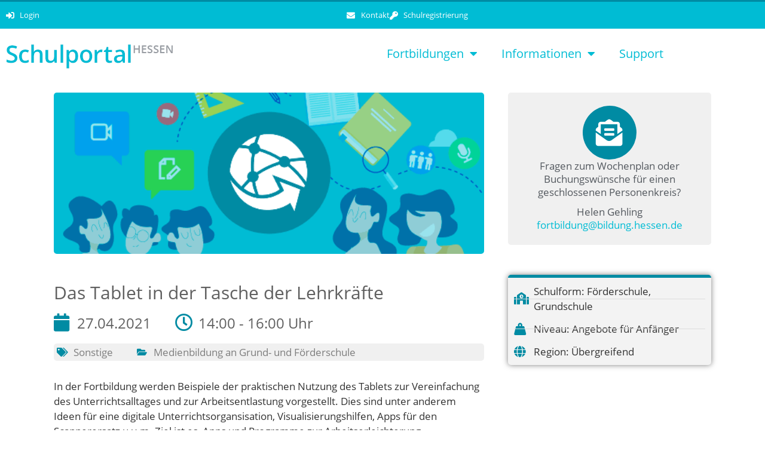

--- FILE ---
content_type: text/html; charset=UTF-8
request_url: https://schulportal.hessen.de/veranstaltungen/das-tablet-in-der-tasche-der-lehrkraefte-3/
body_size: 18134
content:
<!DOCTYPE html>
<html lang="de">
<head>
	<meta charset="UTF-8">
	<link rel="profile" href="https://gmpg.org/xfn/11">
	<title>Das Tablet in der Tasche der Lehrkräfte &#8211; Schulportal Hessen</title>
<meta name='robots' content='max-image-preview:large' />
<link rel="alternate" type="application/rss+xml" title="Schulportal Hessen &raquo; Feed" href="https://schulportal.hessen.de/feed/" />
<link rel="alternate" type="application/rss+xml" title="Schulportal Hessen &raquo; Kommentar-Feed" href="https://schulportal.hessen.de/comments/feed/" />
<link rel="alternate" title="oEmbed (JSON)" type="application/json+oembed" href="https://schulportal.hessen.de/wp-json/oembed/1.0/embed?url=https%3A%2F%2Fschulportal.hessen.de%2Fveranstaltungen%2Fdas-tablet-in-der-tasche-der-lehrkraefte-3%2F" />
<link rel="alternate" title="oEmbed (XML)" type="text/xml+oembed" href="https://schulportal.hessen.de/wp-json/oembed/1.0/embed?url=https%3A%2F%2Fschulportal.hessen.de%2Fveranstaltungen%2Fdas-tablet-in-der-tasche-der-lehrkraefte-3%2F&#038;format=xml" />
<style id='wp-img-auto-sizes-contain-inline-css'>
img:is([sizes=auto i],[sizes^="auto," i]){contain-intrinsic-size:3000px 1500px}
/*# sourceURL=wp-img-auto-sizes-contain-inline-css */
</style>
<link rel='stylesheet' id='timetable_wishlist_asset-css' href='https://schulportal.hessen.de/wp-content/plugins/timetable-wishlist/css/app.css?ver=6.9' media='all' />
<style id='wp-emoji-styles-inline-css'>

	img.wp-smiley, img.emoji {
		display: inline !important;
		border: none !important;
		box-shadow: none !important;
		height: 1em !important;
		width: 1em !important;
		margin: 0 0.07em !important;
		vertical-align: -0.1em !important;
		background: none !important;
		padding: 0 !important;
	}
/*# sourceURL=wp-emoji-styles-inline-css */
</style>
<link rel='stylesheet' id='wp-block-library-css' href='https://schulportal.hessen.de/wp-includes/css/dist/block-library/style.min.css?ver=6.9' media='all' />
<style id='classic-theme-styles-inline-css'>
/*! This file is auto-generated */
.wp-block-button__link{color:#fff;background-color:#32373c;border-radius:9999px;box-shadow:none;text-decoration:none;padding:calc(.667em + 2px) calc(1.333em + 2px);font-size:1.125em}.wp-block-file__button{background:#32373c;color:#fff;text-decoration:none}
/*# sourceURL=/wp-includes/css/classic-themes.min.css */
</style>
<style id='global-styles-inline-css'>
:root{--wp--preset--aspect-ratio--square: 1;--wp--preset--aspect-ratio--4-3: 4/3;--wp--preset--aspect-ratio--3-4: 3/4;--wp--preset--aspect-ratio--3-2: 3/2;--wp--preset--aspect-ratio--2-3: 2/3;--wp--preset--aspect-ratio--16-9: 16/9;--wp--preset--aspect-ratio--9-16: 9/16;--wp--preset--color--black: #000000;--wp--preset--color--cyan-bluish-gray: #abb8c3;--wp--preset--color--white: #ffffff;--wp--preset--color--pale-pink: #f78da7;--wp--preset--color--vivid-red: #cf2e2e;--wp--preset--color--luminous-vivid-orange: #ff6900;--wp--preset--color--luminous-vivid-amber: #fcb900;--wp--preset--color--light-green-cyan: #7bdcb5;--wp--preset--color--vivid-green-cyan: #00d084;--wp--preset--color--pale-cyan-blue: #8ed1fc;--wp--preset--color--vivid-cyan-blue: #0693e3;--wp--preset--color--vivid-purple: #9b51e0;--wp--preset--gradient--vivid-cyan-blue-to-vivid-purple: linear-gradient(135deg,rgb(6,147,227) 0%,rgb(155,81,224) 100%);--wp--preset--gradient--light-green-cyan-to-vivid-green-cyan: linear-gradient(135deg,rgb(122,220,180) 0%,rgb(0,208,130) 100%);--wp--preset--gradient--luminous-vivid-amber-to-luminous-vivid-orange: linear-gradient(135deg,rgb(252,185,0) 0%,rgb(255,105,0) 100%);--wp--preset--gradient--luminous-vivid-orange-to-vivid-red: linear-gradient(135deg,rgb(255,105,0) 0%,rgb(207,46,46) 100%);--wp--preset--gradient--very-light-gray-to-cyan-bluish-gray: linear-gradient(135deg,rgb(238,238,238) 0%,rgb(169,184,195) 100%);--wp--preset--gradient--cool-to-warm-spectrum: linear-gradient(135deg,rgb(74,234,220) 0%,rgb(151,120,209) 20%,rgb(207,42,186) 40%,rgb(238,44,130) 60%,rgb(251,105,98) 80%,rgb(254,248,76) 100%);--wp--preset--gradient--blush-light-purple: linear-gradient(135deg,rgb(255,206,236) 0%,rgb(152,150,240) 100%);--wp--preset--gradient--blush-bordeaux: linear-gradient(135deg,rgb(254,205,165) 0%,rgb(254,45,45) 50%,rgb(107,0,62) 100%);--wp--preset--gradient--luminous-dusk: linear-gradient(135deg,rgb(255,203,112) 0%,rgb(199,81,192) 50%,rgb(65,88,208) 100%);--wp--preset--gradient--pale-ocean: linear-gradient(135deg,rgb(255,245,203) 0%,rgb(182,227,212) 50%,rgb(51,167,181) 100%);--wp--preset--gradient--electric-grass: linear-gradient(135deg,rgb(202,248,128) 0%,rgb(113,206,126) 100%);--wp--preset--gradient--midnight: linear-gradient(135deg,rgb(2,3,129) 0%,rgb(40,116,252) 100%);--wp--preset--font-size--small: 13px;--wp--preset--font-size--medium: 20px;--wp--preset--font-size--large: 36px;--wp--preset--font-size--x-large: 42px;--wp--preset--spacing--20: 0.44rem;--wp--preset--spacing--30: 0.67rem;--wp--preset--spacing--40: 1rem;--wp--preset--spacing--50: 1.5rem;--wp--preset--spacing--60: 2.25rem;--wp--preset--spacing--70: 3.38rem;--wp--preset--spacing--80: 5.06rem;--wp--preset--shadow--natural: 6px 6px 9px rgba(0, 0, 0, 0.2);--wp--preset--shadow--deep: 12px 12px 50px rgba(0, 0, 0, 0.4);--wp--preset--shadow--sharp: 6px 6px 0px rgba(0, 0, 0, 0.2);--wp--preset--shadow--outlined: 6px 6px 0px -3px rgb(255, 255, 255), 6px 6px rgb(0, 0, 0);--wp--preset--shadow--crisp: 6px 6px 0px rgb(0, 0, 0);}:where(.is-layout-flex){gap: 0.5em;}:where(.is-layout-grid){gap: 0.5em;}body .is-layout-flex{display: flex;}.is-layout-flex{flex-wrap: wrap;align-items: center;}.is-layout-flex > :is(*, div){margin: 0;}body .is-layout-grid{display: grid;}.is-layout-grid > :is(*, div){margin: 0;}:where(.wp-block-columns.is-layout-flex){gap: 2em;}:where(.wp-block-columns.is-layout-grid){gap: 2em;}:where(.wp-block-post-template.is-layout-flex){gap: 1.25em;}:where(.wp-block-post-template.is-layout-grid){gap: 1.25em;}.has-black-color{color: var(--wp--preset--color--black) !important;}.has-cyan-bluish-gray-color{color: var(--wp--preset--color--cyan-bluish-gray) !important;}.has-white-color{color: var(--wp--preset--color--white) !important;}.has-pale-pink-color{color: var(--wp--preset--color--pale-pink) !important;}.has-vivid-red-color{color: var(--wp--preset--color--vivid-red) !important;}.has-luminous-vivid-orange-color{color: var(--wp--preset--color--luminous-vivid-orange) !important;}.has-luminous-vivid-amber-color{color: var(--wp--preset--color--luminous-vivid-amber) !important;}.has-light-green-cyan-color{color: var(--wp--preset--color--light-green-cyan) !important;}.has-vivid-green-cyan-color{color: var(--wp--preset--color--vivid-green-cyan) !important;}.has-pale-cyan-blue-color{color: var(--wp--preset--color--pale-cyan-blue) !important;}.has-vivid-cyan-blue-color{color: var(--wp--preset--color--vivid-cyan-blue) !important;}.has-vivid-purple-color{color: var(--wp--preset--color--vivid-purple) !important;}.has-black-background-color{background-color: var(--wp--preset--color--black) !important;}.has-cyan-bluish-gray-background-color{background-color: var(--wp--preset--color--cyan-bluish-gray) !important;}.has-white-background-color{background-color: var(--wp--preset--color--white) !important;}.has-pale-pink-background-color{background-color: var(--wp--preset--color--pale-pink) !important;}.has-vivid-red-background-color{background-color: var(--wp--preset--color--vivid-red) !important;}.has-luminous-vivid-orange-background-color{background-color: var(--wp--preset--color--luminous-vivid-orange) !important;}.has-luminous-vivid-amber-background-color{background-color: var(--wp--preset--color--luminous-vivid-amber) !important;}.has-light-green-cyan-background-color{background-color: var(--wp--preset--color--light-green-cyan) !important;}.has-vivid-green-cyan-background-color{background-color: var(--wp--preset--color--vivid-green-cyan) !important;}.has-pale-cyan-blue-background-color{background-color: var(--wp--preset--color--pale-cyan-blue) !important;}.has-vivid-cyan-blue-background-color{background-color: var(--wp--preset--color--vivid-cyan-blue) !important;}.has-vivid-purple-background-color{background-color: var(--wp--preset--color--vivid-purple) !important;}.has-black-border-color{border-color: var(--wp--preset--color--black) !important;}.has-cyan-bluish-gray-border-color{border-color: var(--wp--preset--color--cyan-bluish-gray) !important;}.has-white-border-color{border-color: var(--wp--preset--color--white) !important;}.has-pale-pink-border-color{border-color: var(--wp--preset--color--pale-pink) !important;}.has-vivid-red-border-color{border-color: var(--wp--preset--color--vivid-red) !important;}.has-luminous-vivid-orange-border-color{border-color: var(--wp--preset--color--luminous-vivid-orange) !important;}.has-luminous-vivid-amber-border-color{border-color: var(--wp--preset--color--luminous-vivid-amber) !important;}.has-light-green-cyan-border-color{border-color: var(--wp--preset--color--light-green-cyan) !important;}.has-vivid-green-cyan-border-color{border-color: var(--wp--preset--color--vivid-green-cyan) !important;}.has-pale-cyan-blue-border-color{border-color: var(--wp--preset--color--pale-cyan-blue) !important;}.has-vivid-cyan-blue-border-color{border-color: var(--wp--preset--color--vivid-cyan-blue) !important;}.has-vivid-purple-border-color{border-color: var(--wp--preset--color--vivid-purple) !important;}.has-vivid-cyan-blue-to-vivid-purple-gradient-background{background: var(--wp--preset--gradient--vivid-cyan-blue-to-vivid-purple) !important;}.has-light-green-cyan-to-vivid-green-cyan-gradient-background{background: var(--wp--preset--gradient--light-green-cyan-to-vivid-green-cyan) !important;}.has-luminous-vivid-amber-to-luminous-vivid-orange-gradient-background{background: var(--wp--preset--gradient--luminous-vivid-amber-to-luminous-vivid-orange) !important;}.has-luminous-vivid-orange-to-vivid-red-gradient-background{background: var(--wp--preset--gradient--luminous-vivid-orange-to-vivid-red) !important;}.has-very-light-gray-to-cyan-bluish-gray-gradient-background{background: var(--wp--preset--gradient--very-light-gray-to-cyan-bluish-gray) !important;}.has-cool-to-warm-spectrum-gradient-background{background: var(--wp--preset--gradient--cool-to-warm-spectrum) !important;}.has-blush-light-purple-gradient-background{background: var(--wp--preset--gradient--blush-light-purple) !important;}.has-blush-bordeaux-gradient-background{background: var(--wp--preset--gradient--blush-bordeaux) !important;}.has-luminous-dusk-gradient-background{background: var(--wp--preset--gradient--luminous-dusk) !important;}.has-pale-ocean-gradient-background{background: var(--wp--preset--gradient--pale-ocean) !important;}.has-electric-grass-gradient-background{background: var(--wp--preset--gradient--electric-grass) !important;}.has-midnight-gradient-background{background: var(--wp--preset--gradient--midnight) !important;}.has-small-font-size{font-size: var(--wp--preset--font-size--small) !important;}.has-medium-font-size{font-size: var(--wp--preset--font-size--medium) !important;}.has-large-font-size{font-size: var(--wp--preset--font-size--large) !important;}.has-x-large-font-size{font-size: var(--wp--preset--font-size--x-large) !important;}
:where(.wp-block-post-template.is-layout-flex){gap: 1.25em;}:where(.wp-block-post-template.is-layout-grid){gap: 1.25em;}
:where(.wp-block-term-template.is-layout-flex){gap: 1.25em;}:where(.wp-block-term-template.is-layout-grid){gap: 1.25em;}
:where(.wp-block-columns.is-layout-flex){gap: 2em;}:where(.wp-block-columns.is-layout-grid){gap: 2em;}
:root :where(.wp-block-pullquote){font-size: 1.5em;line-height: 1.6;}
/*# sourceURL=global-styles-inline-css */
</style>
<link rel='stylesheet' id='events-manager-css' href='https://schulportal.hessen.de/wp-content/plugins/events-manager/includes/css/events-manager.min.css?ver=7.2.3.1' media='all' />
<style id='events-manager-inline-css'>
body .em { --font-family : inherit; --font-weight : inherit; --font-size : 1em; --line-height : inherit; }
/*# sourceURL=events-manager-inline-css */
</style>
<link rel='stylesheet' id='events-manager-pro-css' href='https://schulportal.hessen.de/wp-content/plugins/events-manager-pro/includes/css/events-manager-pro.css?ver=3.7.2.3' media='all' />
<link rel='stylesheet' id='timetable_sf_style-css' href='https://schulportal.hessen.de/wp-content/plugins/timetable/style/superfish.css?ver=6.9' media='all' />
<link rel='stylesheet' id='timetable_gtip2_style-css' href='https://schulportal.hessen.de/wp-content/plugins/timetable/style/jquery.qtip.css?ver=6.9' media='all' />
<link rel='stylesheet' id='timetable_style-css' href='https://schulportal.hessen.de/wp-content/plugins/timetable/style/style.css?ver=6.9' media='all' />
<link rel='stylesheet' id='timetable_event_template-css' href='https://schulportal.hessen.de/wp-content/plugins/timetable/style/event_template.css?ver=6.9' media='all' />
<link rel='stylesheet' id='timetable_responsive_style-css' href='https://schulportal.hessen.de/wp-content/plugins/timetable/style/responsive.css?ver=6.9' media='all' />
<link rel='stylesheet' id='h5p-plugin-styles-css' href='https://schulportal.hessen.de/wp-content/plugins/h5p/h5p-php-library/styles/h5p.css?ver=1.16.2' media='all' />
<link rel='stylesheet' id='generate-style-grid-css' href='https://schulportal.hessen.de/wp-content/themes/generatepress/assets/css/unsemantic-grid.min.css?ver=3.0.2' media='all' />
<link rel='stylesheet' id='generate-style-css' href='https://schulportal.hessen.de/wp-content/themes/generatepress/assets/css/style.min.css?ver=3.0.2' media='all' />
<style id='generate-style-inline-css'>
body{background-color:#efefef;color:#3a3a3a;}a{color:#00bcd4;}a:visited{color:#00bcd4;}a:hover, a:focus, a:active{color:#008ba3;}body .grid-container{max-width:1140px;}.wp-block-group__inner-container{max-width:1140px;margin-left:auto;margin-right:auto;}body, button, input, select, textarea{font-family:"Open Sans", sans-serif;}body{line-height:1.5;}.entry-content > [class*="wp-block-"]:not(:last-child){margin-bottom:1.5em;}.main-title{font-size:45px;}.main-navigation .main-nav ul ul li a{font-size:14px;}.sidebar .widget, .footer-widgets .widget{font-size:17px;}h1{font-weight:300;font-size:40px;}h2{font-weight:300;font-size:30px;}h3{font-size:20px;}h4{font-size:inherit;}h5{font-size:inherit;}@media (max-width:768px){.main-title{font-size:30px;}h1{font-size:30px;}h2{font-size:25px;}}.top-bar{background-color:#636363;color:#ffffff;}.top-bar a{color:#ffffff;}.top-bar a:hover{color:#303030;}.site-header{background-color:#ffffff;color:#3a3a3a;}.site-header a{color:#3a3a3a;}.main-title a,.main-title a:hover{color:#222222;}.site-description{color:#757575;}.main-navigation,.main-navigation ul ul{background-color:#222222;}.main-navigation .main-nav ul li a,.menu-toggle, .main-navigation .menu-bar-items{color:#ffffff;}.main-navigation .main-nav ul li:hover > a,.main-navigation .main-nav ul li:focus > a, .main-navigation .main-nav ul li.sfHover > a, .main-navigation .menu-bar-item:hover > a, .main-navigation .menu-bar-item.sfHover > a{color:#ffffff;background-color:#3f3f3f;}button.menu-toggle:hover,button.menu-toggle:focus,.main-navigation .mobile-bar-items a,.main-navigation .mobile-bar-items a:hover,.main-navigation .mobile-bar-items a:focus{color:#ffffff;}.main-navigation .main-nav ul li[class*="current-menu-"] > a{color:#ffffff;background-color:#3f3f3f;}.main-navigation .main-nav ul li[class*="current-menu-"] > a:hover,.main-navigation .main-nav ul li[class*="current-menu-"].sfHover > a{color:#ffffff;background-color:#3f3f3f;}.navigation-search input[type="search"],.navigation-search input[type="search"]:active, .navigation-search input[type="search"]:focus, .main-navigation .main-nav ul li.search-item.active > a, .main-navigation .menu-bar-items .search-item.active > a{color:#ffffff;background-color:#3f3f3f;}.main-navigation ul ul{background-color:#3f3f3f;}.main-navigation .main-nav ul ul li a{color:#ffffff;}.main-navigation .main-nav ul ul li:hover > a,.main-navigation .main-nav ul ul li:focus > a,.main-navigation .main-nav ul ul li.sfHover > a{color:#ffffff;background-color:#4f4f4f;}.main-navigation .main-nav ul ul li[class*="current-menu-"] > a{color:#ffffff;background-color:#4f4f4f;}.main-navigation .main-nav ul ul li[class*="current-menu-"] > a:hover,.main-navigation .main-nav ul ul li[class*="current-menu-"].sfHover > a{color:#ffffff;background-color:#4f4f4f;}.separate-containers .inside-article, .separate-containers .comments-area, .separate-containers .page-header, .one-container .container, .separate-containers .paging-navigation, .inside-page-header{background-color:#ffffff;}.entry-meta{color:#595959;}.entry-meta a{color:#595959;}.entry-meta a:hover{color:#1e73be;}.sidebar .widget{background-color:#ffffff;}.sidebar .widget .widget-title{color:#000000;}.footer-widgets{background-color:#ffffff;}.footer-widgets .widget-title{color:#000000;}.site-info{color:#ffffff;background-color:#222222;}.site-info a{color:#ffffff;}.site-info a:hover{color:#606060;}.footer-bar .widget_nav_menu .current-menu-item a{color:#606060;}input[type="text"],input[type="email"],input[type="url"],input[type="password"],input[type="search"],input[type="tel"],input[type="number"],textarea,select{color:#666666;background-color:#fafafa;border-color:#cccccc;}input[type="text"]:focus,input[type="email"]:focus,input[type="url"]:focus,input[type="password"]:focus,input[type="search"]:focus,input[type="tel"]:focus,input[type="number"]:focus,textarea:focus,select:focus{color:#666666;background-color:#ffffff;border-color:#bfbfbf;}button,html input[type="button"],input[type="reset"],input[type="submit"],a.button,a.wp-block-button__link:not(.has-background){color:#ffffff;background-color:#666666;}button:hover,html input[type="button"]:hover,input[type="reset"]:hover,input[type="submit"]:hover,a.button:hover,button:focus,html input[type="button"]:focus,input[type="reset"]:focus,input[type="submit"]:focus,a.button:focus,a.wp-block-button__link:not(.has-background):active,a.wp-block-button__link:not(.has-background):focus,a.wp-block-button__link:not(.has-background):hover{color:#ffffff;background-color:#3f3f3f;}a.generate-back-to-top{background-color:rgba( 0,0,0,0.4 );color:#ffffff;}a.generate-back-to-top:hover,a.generate-back-to-top:focus{background-color:rgba( 0,0,0,0.6 );color:#ffffff;}@media (max-width:768px){.main-navigation .menu-bar-item:hover > a, .main-navigation .menu-bar-item.sfHover > a{background:none;color:#ffffff;}}.inside-top-bar{padding:10px;}.inside-header{padding:40px;}.entry-content .alignwide, body:not(.no-sidebar) .entry-content .alignfull{margin-left:-40px;width:calc(100% + 80px);max-width:calc(100% + 80px);}.rtl .menu-item-has-children .dropdown-menu-toggle{padding-left:20px;}.rtl .main-navigation .main-nav ul li.menu-item-has-children > a{padding-right:20px;}.site-info{padding:20px;}@media (max-width:768px){.separate-containers .inside-article, .separate-containers .comments-area, .separate-containers .page-header, .separate-containers .paging-navigation, .one-container .site-content, .inside-page-header, .wp-block-group__inner-container{padding:30px;}.site-info{padding-right:10px;padding-left:10px;}.entry-content .alignwide, body:not(.no-sidebar) .entry-content .alignfull{margin-left:-30px;width:calc(100% + 60px);max-width:calc(100% + 60px);}}.one-container .sidebar .widget{padding:0px;}@media (max-width:768px){.main-navigation .menu-toggle,.main-navigation .mobile-bar-items,.sidebar-nav-mobile:not(#sticky-placeholder){display:block;}.main-navigation ul,.gen-sidebar-nav{display:none;}[class*="nav-float-"] .site-header .inside-header > *{float:none;clear:both;}}
#content {max-width: 1140px;margin-left: auto;margin-right: auto;}
.dynamic-author-image-rounded{border-radius:100%;}.dynamic-featured-image, .dynamic-author-image{vertical-align:middle;}.one-container.blog .dynamic-content-template:not(:last-child), .one-container.archive .dynamic-content-template:not(:last-child){padding-bottom:0px;}.dynamic-entry-excerpt > p:last-child{margin-bottom:0px;}
/*# sourceURL=generate-style-inline-css */
</style>
<link rel='stylesheet' id='generate-mobile-style-css' href='https://schulportal.hessen.de/wp-content/themes/generatepress/assets/css/mobile.min.css?ver=3.0.2' media='all' />
<link rel='stylesheet' id='generate-font-icons-css' href='https://schulportal.hessen.de/wp-content/themes/generatepress/assets/css/components/font-icons.min.css?ver=3.0.2' media='all' />
<link rel='stylesheet' id='generate-child-css' href='https://schulportal.hessen.de/wp-content/themes/generatepress_child/style.css?ver=1757244490' media='all' />
<link rel='stylesheet' id='elementor-frontend-css' href='https://schulportal.hessen.de/wp-content/plugins/elementor/assets/css/frontend.min.css?ver=3.34.2' media='all' />
<style id='elementor-frontend-inline-css'>
body { overflow-x: hidden; }
.elementor-section.elementor-columns-alignment-fix-enabled > .elementor-column-gap-default > .elementor-row { width: calc(100% + 20px); margin-left: -10px; margin-right: -10px; }
.elementor-section.elementor-columns-alignment-fix-enabled > .elementor-column-gap-narrow > .elementor-row { width: calc(100% + 10px); margin-left: -5px; margin-right: -5px; }
.elementor-section.elementor-columns-alignment-fix-enabled > .elementor-column-gap-extended > .elementor-row { width: calc(100% + 30px); margin-left: -15px; margin-right: -15px; }
.elementor-section.elementor-columns-alignment-fix-enabled > .elementor-column-gap-wide > .elementor-row { width: calc(100% + 40px); margin-left: -20px; margin-right: -20px; }
.elementor-section.elementor-columns-alignment-fix-enabled > .elementor-column-gap-wider > .elementor-row { width: calc(100% + 60px); margin-left: -30px; margin-right: -30px; }
/*# sourceURL=elementor-frontend-inline-css */
</style>
<link rel='stylesheet' id='widget-icon-list-css' href='https://schulportal.hessen.de/wp-content/plugins/elementor/assets/css/widget-icon-list.min.css?ver=3.34.2' media='all' />
<link rel='stylesheet' id='widget-image-css' href='https://schulportal.hessen.de/wp-content/plugins/elementor/assets/css/widget-image.min.css?ver=3.34.2' media='all' />
<link rel='stylesheet' id='widget-nav-menu-css' href='https://schulportal.hessen.de/wp-content/plugins/elementor-pro/assets/css/widget-nav-menu.min.css?ver=3.34.1' media='all' />
<link rel='stylesheet' id='widget-heading-css' href='https://schulportal.hessen.de/wp-content/plugins/elementor/assets/css/widget-heading.min.css?ver=3.34.2' media='all' />
<link rel='stylesheet' id='widget-post-info-css' href='https://schulportal.hessen.de/wp-content/plugins/elementor-pro/assets/css/widget-post-info.min.css?ver=3.34.1' media='all' />
<link rel='stylesheet' id='elementor-icons-shared-0-css' href='https://schulportal.hessen.de/wp-content/plugins/elementor/assets/lib/font-awesome/css/fontawesome.min.css?ver=5.15.3' media='all' />
<link rel='stylesheet' id='elementor-icons-fa-regular-css' href='https://schulportal.hessen.de/wp-content/plugins/elementor/assets/lib/font-awesome/css/regular.min.css?ver=5.15.3' media='all' />
<link rel='stylesheet' id='elementor-icons-fa-solid-css' href='https://schulportal.hessen.de/wp-content/plugins/elementor/assets/lib/font-awesome/css/solid.min.css?ver=5.15.3' media='all' />
<link rel='stylesheet' id='widget-icon-box-css' href='https://schulportal.hessen.de/wp-content/plugins/elementor/assets/css/widget-icon-box.min.css?ver=3.34.2' media='all' />
<link rel='stylesheet' id='elementor-icons-css' href='https://schulportal.hessen.de/wp-content/plugins/elementor/assets/lib/eicons/css/elementor-icons.min.css?ver=5.46.0' media='all' />
<link rel='stylesheet' id='elementor-post-40-css' href='https://schulportal.hessen.de/wp-content/uploads/elementor/css/post-40.css?ver=1768957958' media='all' />
<link rel='stylesheet' id='font-awesome-5-all-css' href='https://schulportal.hessen.de/wp-content/plugins/elementor/assets/lib/font-awesome/css/all.min.css?ver=3.34.2' media='all' />
<link rel='stylesheet' id='font-awesome-4-shim-css' href='https://schulportal.hessen.de/wp-content/plugins/elementor/assets/lib/font-awesome/css/v4-shims.min.css?ver=3.34.2' media='all' />
<link rel='stylesheet' id='elementor-post-45-css' href='https://schulportal.hessen.de/wp-content/uploads/elementor/css/post-45.css?ver=1768957958' media='all' />
<link rel='stylesheet' id='elementor-post-54-css' href='https://schulportal.hessen.de/wp-content/uploads/elementor/css/post-54.css?ver=1768957958' media='all' />
<link rel='stylesheet' id='elementor-post-33644-css' href='https://schulportal.hessen.de/wp-content/uploads/elementor/css/post-33644.css?ver=1768957968' media='all' />
<link rel='stylesheet' id='eael-general-css' href='https://schulportal.hessen.de/wp-content/plugins/essential-addons-for-elementor-lite/assets/front-end/css/view/general.min.css?ver=6.5.8' media='all' />
<link rel='stylesheet' id='jquery-datatables-css-css' href='https://schulportal.hessen.de/wp-content/themes/generatepress_child/datatables/datatables.min.css?ver=6.9' media='all' />
<link rel='stylesheet' id='ecs-styles-css' href='https://schulportal.hessen.de/wp-content/plugins/ele-custom-skin/assets/css/ecs-style.css?ver=3.1.9' media='all' />
<link rel='stylesheet' id='elementor-post-15259-css' href='https://schulportal.hessen.de/wp-content/uploads/elementor/css/post-15259.css?ver=1737494568' media='all' />
<script src="https://schulportal.hessen.de/wp-includes/js/jquery/jquery.min.js?ver=3.7.1" id="jquery-core-js"></script>
<script src="https://schulportal.hessen.de/wp-includes/js/jquery/jquery-migrate.min.js?ver=3.4.1" id="jquery-migrate-js"></script>
<script id="timetable_wishlist_script-js-extra">
var gdMyListAjax = {"ajaxurl":"https://schulportal.hessen.de/wp-admin/admin-ajax.php","chunckLoading":"/var/www/vhosts/schulportal.hessen.de/htdocs/wp-content/plugins/timetable-wishlist/template/chunck-loading.php","chunckBtnLogin":"/var/www/vhosts/schulportal.hessen.de/htdocs/wp-content/plugins/timetable-wishlist/template/btn-login.php","chunckBtnAdd":"/var/www/vhosts/schulportal.hessen.de/htdocs/wp-content/plugins/timetable-wishlist/template/chunck-add.php","chunckBtnRemove":"/var/www/vhosts/schulportal.hessen.de/htdocs/wp-content/plugins/timetable-wishlist/template/chunck-remove.php","chunckBtnAddBooking":"/var/www/vhosts/schulportal.hessen.de/htdocs/wp-content/plugins/timetable-wishlist/template/chunck-booking-add.php","chunckBtnRemoveBooking":"/var/www/vhosts/schulportal.hessen.de/htdocs/wp-content/plugins/timetable-wishlist/template/chunck-booking-remove.php"};
//# sourceURL=timetable_wishlist_script-js-extra
</script>
<script src="https://schulportal.hessen.de/wp-content/plugins/timetable-wishlist/js/timetable-wishlist-script.js?ver=6.9" id="timetable_wishlist_script-js"></script>
<script src="https://schulportal.hessen.de/wp-includes/js/jquery/ui/core.min.js?ver=1.13.3" id="jquery-ui-core-js"></script>
<script src="https://schulportal.hessen.de/wp-includes/js/jquery/ui/mouse.min.js?ver=1.13.3" id="jquery-ui-mouse-js"></script>
<script src="https://schulportal.hessen.de/wp-includes/js/jquery/ui/sortable.min.js?ver=1.13.3" id="jquery-ui-sortable-js"></script>
<script src="https://schulportal.hessen.de/wp-includes/js/jquery/ui/datepicker.min.js?ver=1.13.3" id="jquery-ui-datepicker-js"></script>
<script id="jquery-ui-datepicker-js-after">
jQuery(function(jQuery){jQuery.datepicker.setDefaults({"closeText":"Schlie\u00dfen","currentText":"Heute","monthNames":["Januar","Februar","M\u00e4rz","April","Mai","Juni","Juli","August","September","Oktober","November","Dezember"],"monthNamesShort":["Jan.","Feb.","M\u00e4rz","Apr.","Mai","Juni","Juli","Aug.","Sep.","Okt.","Nov.","Dez."],"nextText":"Weiter","prevText":"Zur\u00fcck","dayNames":["Sonntag","Montag","Dienstag","Mittwoch","Donnerstag","Freitag","Samstag"],"dayNamesShort":["So.","Mo.","Di.","Mi.","Do.","Fr.","Sa."],"dayNamesMin":["S","M","D","M","D","F","S"],"dateFormat":"d. MM yy","firstDay":1,"isRTL":false});});
//# sourceURL=jquery-ui-datepicker-js-after
</script>
<script src="https://schulportal.hessen.de/wp-includes/js/jquery/ui/resizable.min.js?ver=1.13.3" id="jquery-ui-resizable-js"></script>
<script src="https://schulportal.hessen.de/wp-includes/js/jquery/ui/draggable.min.js?ver=1.13.3" id="jquery-ui-draggable-js"></script>
<script src="https://schulportal.hessen.de/wp-includes/js/jquery/ui/controlgroup.min.js?ver=1.13.3" id="jquery-ui-controlgroup-js"></script>
<script src="https://schulportal.hessen.de/wp-includes/js/jquery/ui/checkboxradio.min.js?ver=1.13.3" id="jquery-ui-checkboxradio-js"></script>
<script src="https://schulportal.hessen.de/wp-includes/js/jquery/ui/button.min.js?ver=1.13.3" id="jquery-ui-button-js"></script>
<script src="https://schulportal.hessen.de/wp-includes/js/jquery/ui/dialog.min.js?ver=1.13.3" id="jquery-ui-dialog-js"></script>
<script id="events-manager-js-extra">
var EM = {"ajaxurl":"https://schulportal.hessen.de/wp-admin/admin-ajax.php","locationajaxurl":"https://schulportal.hessen.de/wp-admin/admin-ajax.php?action=locations_search","firstDay":"1","locale":"de","dateFormat":"yy-mm-dd","ui_css":"https://schulportal.hessen.de/wp-content/plugins/events-manager/includes/css/jquery-ui/build.min.css","show24hours":"1","is_ssl":"1","autocomplete_limit":"10","calendar":{"breakpoints":{"small":560,"medium":908,"large":false},"month_format":"M Y"},"phone":"","datepicker":{"format":"d.m.Y","locale":"de"},"search":{"breakpoints":{"small":650,"medium":850,"full":false}},"url":"https://schulportal.hessen.de/wp-content/plugins/events-manager","assets":{"input.em-uploader":{"js":{"em-uploader":{"url":"https://schulportal.hessen.de/wp-content/plugins/events-manager/includes/js/em-uploader.js?v=7.2.3.1","event":"em_uploader_ready"}}},".em-event-editor":{"js":{"event-editor":{"url":"https://schulportal.hessen.de/wp-content/plugins/events-manager/includes/js/events-manager-event-editor.js?v=7.2.3.1","event":"em_event_editor_ready"}},"css":{"event-editor":"https://schulportal.hessen.de/wp-content/plugins/events-manager/includes/css/events-manager-event-editor.min.css?v=7.2.3.1"}},".em-recurrence-sets, .em-timezone":{"js":{"luxon":{"url":"luxon/luxon.js?v=7.2.3.1","event":"em_luxon_ready"}}},".em-booking-form, #em-booking-form, .em-booking-recurring, .em-event-booking-form":{"js":{"em-bookings":{"url":"https://schulportal.hessen.de/wp-content/plugins/events-manager/includes/js/bookingsform.js?v=7.2.3.1","event":"em_booking_form_js_loaded"},"em-coupons":{"url":"https://schulportal.hessen.de/wp-content/plugins/events-manager-pro/add-ons/coupons/coupons.js?v=3.7.2.3","requires":"em-bookings"}},"css":{"em-coupons":"https://schulportal.hessen.de/wp-content/plugins/events-manager-pro/add-ons/coupons/coupons.min.css?v=3.7.2.3"}},"#em-opt-archetypes":{"js":{"archetypes":"https://schulportal.hessen.de/wp-content/plugins/events-manager/includes/js/admin-archetype-editor.js?v=7.2.3.1","archetypes_ms":"https://schulportal.hessen.de/wp-content/plugins/events-manager/includes/js/admin-archetypes.js?v=7.2.3.1","qs":"qs/qs.js?v=7.2.3.1"}},".em-cart-coupons-form":{"js":{"em-coupons-cart":{"url":"https://schulportal.hessen.de/wp-content/plugins/events-manager-pro/add-ons/coupons/coupons-cart.js?v=3.7.2.3","event":"em_timepicker_ready"}},"css":{"em-coupons":"https://schulportal.hessen.de/wp-content/plugins/events-manager-pro/add-ons/coupons/coupons.min.css?v=3.7.2.3"}}},"cached":"1","bookingInProgress":"Bitte warte, w\u00e4hrend die Buchung abgeschickt wird.","tickets_save":"Ticket speichern","bookingajaxurl":"https://schulportal.hessen.de/wp-admin/admin-ajax.php","bookings_export_save":"Buchungen exportieren","bookings_settings_save":"Einstellungen speichern","booking_delete":"Bist du dir sicher, dass du es l\u00f6schen m\u00f6chtest?","booking_offset":"30","bookings":{"submit_button":{"text":{"default":"Buchung abschicken","free":"Buchung abschicken","payment":"Buchung abschicken","processing":"Verarbeitung \u2026"}},"update_listener":""},"bb_full":"Ausverkauft","bb_book":"Jetzt buchen","bb_booking":"Buche ...","bb_booked":"Buchung abgesendet","bb_error":"Buchungsfehler. Nochmal versuchen?","bb_cancel":"Abbrechen","bb_canceling":"Stornieren ...","bb_cancelled":"Abgesagt","bb_cancel_error":"Stornierungsfehler. Nochmal versuchen?","txt_search":"Suche","txt_searching":"Suche...","txt_loading":"Wird geladen\u00a0\u2026","cache":"1","api_nonce":"d34ac0b87e"};
//# sourceURL=events-manager-js-extra
</script>
<script src="https://schulportal.hessen.de/wp-content/plugins/events-manager/includes/js/events-manager.js?ver=7.2.3.1" id="events-manager-js"></script>
<script src="https://schulportal.hessen.de/wp-content/plugins/events-manager/includes/external/flatpickr/l10n/de.js?ver=7.2.3.1" id="em-flatpickr-localization-js"></script>
<script src="https://schulportal.hessen.de/wp-content/plugins/events-manager-pro/includes/js/events-manager-pro.js?ver=3.7.2.3" id="events-manager-pro-js"></script>
<script src="https://schulportal.hessen.de/wp-content/plugins/elementor/assets/lib/font-awesome/js/v4-shims.min.js?ver=3.34.2" id="font-awesome-4-shim-js"></script>
<script id="ecs_ajax_load-js-extra">
var ecs_ajax_params = {"ajaxurl":"https://schulportal.hessen.de/wp-admin/admin-ajax.php","posts":"{\"page\":0,\"event\":\"das-tablet-in-der-tasche-der-lehrkraefte-3\",\"post_type\":\"event\",\"name\":\"das-tablet-in-der-tasche-der-lehrkraefte-3\",\"error\":\"\",\"m\":\"\",\"p\":0,\"post_parent\":\"\",\"subpost\":\"\",\"subpost_id\":\"\",\"attachment\":\"\",\"attachment_id\":0,\"pagename\":\"\",\"page_id\":0,\"second\":\"\",\"minute\":\"\",\"hour\":\"\",\"day\":0,\"monthnum\":0,\"year\":0,\"w\":0,\"category_name\":\"\",\"tag\":\"\",\"cat\":\"\",\"tag_id\":\"\",\"author\":\"\",\"author_name\":\"\",\"feed\":\"\",\"tb\":\"\",\"paged\":0,\"meta_key\":\"_event_start_local\",\"meta_value\":\"\",\"preview\":\"\",\"s\":\"\",\"sentence\":\"\",\"title\":\"\",\"fields\":\"all\",\"menu_order\":\"\",\"embed\":\"\",\"category__in\":[],\"category__not_in\":[],\"category__and\":[],\"post__in\":[],\"post__not_in\":[],\"post_name__in\":[],\"tag__in\":[],\"tag__not_in\":[],\"tag__and\":[],\"tag_slug__in\":[],\"tag_slug__and\":[],\"post_parent__in\":[],\"post_parent__not_in\":[],\"author__in\":[],\"author__not_in\":[],\"search_columns\":[],\"scope\":\"all\",\"orderby\":\"meta_value\",\"meta_type\":\"DATETIME\",\"order\":\"ASC\",\"ignore_sticky_posts\":false,\"suppress_filters\":false,\"cache_results\":true,\"update_post_term_cache\":true,\"update_menu_item_cache\":false,\"lazy_load_term_meta\":true,\"update_post_meta_cache\":true,\"posts_per_page\":10,\"nopaging\":false,\"comments_per_page\":\"50\",\"no_found_rows\":false}"};
//# sourceURL=ecs_ajax_load-js-extra
</script>
<script src="https://schulportal.hessen.de/wp-content/plugins/ele-custom-skin/assets/js/ecs_ajax_pagination.js?ver=3.1.9" id="ecs_ajax_load-js"></script>
<script src="https://schulportal.hessen.de/wp-content/themes/generatepress_child/datatables/datatables.min.js?ver=6.9" id="jquery-datatables-js-js"></script>
<script src="https://schulportal.hessen.de/wp-content/themes/generatepress_child/gesamtkatalog_datatables.js?ver=6.9" id="gesamtkatalog-datatables-js-js"></script>
<script src="https://schulportal.hessen.de/wp-content/plugins/ele-custom-skin/assets/js/ecs.js?ver=3.1.9" id="ecs-script-js"></script>
<link rel="https://api.w.org/" href="https://schulportal.hessen.de/wp-json/" /><link rel="EditURI" type="application/rsd+xml" title="RSD" href="https://schulportal.hessen.de/xmlrpc.php?rsd" />
<meta name="generator" content="WordPress 6.9" />
<link rel="canonical" href="https://schulportal.hessen.de/veranstaltungen/das-tablet-in-der-tasche-der-lehrkraefte-3/" />
<link rel='shortlink' href='https://schulportal.hessen.de/?p=12554' />
<meta name="viewport" content="width=device-width, initial-scale=1"><meta name="generator" content="Elementor 3.34.2; features: additional_custom_breakpoints; settings: css_print_method-external, google_font-enabled, font_display-auto">
			<style>
				.e-con.e-parent:nth-of-type(n+4):not(.e-lazyloaded):not(.e-no-lazyload),
				.e-con.e-parent:nth-of-type(n+4):not(.e-lazyloaded):not(.e-no-lazyload) * {
					background-image: none !important;
				}
				@media screen and (max-height: 1024px) {
					.e-con.e-parent:nth-of-type(n+3):not(.e-lazyloaded):not(.e-no-lazyload),
					.e-con.e-parent:nth-of-type(n+3):not(.e-lazyloaded):not(.e-no-lazyload) * {
						background-image: none !important;
					}
				}
				@media screen and (max-height: 640px) {
					.e-con.e-parent:nth-of-type(n+2):not(.e-lazyloaded):not(.e-no-lazyload),
					.e-con.e-parent:nth-of-type(n+2):not(.e-lazyloaded):not(.e-no-lazyload) * {
						background-image: none !important;
					}
				}
			</style>
			<link rel="icon" href="https://schulportal.hessen.de/wp-content/uploads/2021/01/apple-touch-icon-150x150.jpg" sizes="32x32" />
<link rel="icon" href="https://schulportal.hessen.de/wp-content/uploads/2021/01/apple-touch-icon.jpg" sizes="192x192" />
<link rel="apple-touch-icon" href="https://schulportal.hessen.de/wp-content/uploads/2021/01/apple-touch-icon.jpg" />
<meta name="msapplication-TileImage" content="https://schulportal.hessen.de/wp-content/uploads/2021/01/apple-touch-icon.jpg" />
</head>

<body class="wp-singular event-template-default single single-event postid-12554 wp-custom-logo wp-embed-responsive wp-theme-generatepress wp-child-theme-generatepress_child no-sidebar nav-below-header one-container fluid-header active-footer-widgets-3 nav-aligned-left header-aligned-left dropdown-hover elementor-default elementor-template-full-width elementor-kit-40 elementor-page-33644 full-width-content" itemtype="https://schema.org/Blog" itemscope>
	<a class="screen-reader-text skip-link" href="#content" title="Zum Inhalt springen">Zum Inhalt springen</a>		<header data-elementor-type="header" data-elementor-id="45" class="elementor elementor-45 elementor-location-header" data-elementor-post-type="elementor_library">
					<section class="elementor-section elementor-top-section elementor-element elementor-element-04a2e9c elementor-section-boxed elementor-section-height-default elementor-section-height-default elementor-columns-alignment-fix-enabled" data-id="04a2e9c" data-element_type="section" data-settings="{&quot;background_background&quot;:&quot;classic&quot;}">
						<div class="elementor-container elementor-column-gap-default">
					<div class="elementor-column elementor-col-50 elementor-top-column elementor-element elementor-element-d06b096" data-id="d06b096" data-element_type="column">
			<div class="elementor-widget-wrap elementor-element-populated">
						<div class="elementor-element elementor-element-dd4c7b5 elementor-icon-list--layout-traditional elementor-list-item-link-full_width elementor-widget elementor-widget-icon-list" data-id="dd4c7b5" data-element_type="widget" data-widget_type="icon-list.default">
				<div class="elementor-widget-container">
							<ul class="elementor-icon-list-items">
							<li class="elementor-icon-list-item">
											<a href="https://connect.schulportal.hessen.de/login.php">

												<span class="elementor-icon-list-icon">
							<i aria-hidden="true" class="fas fa-sign-in-alt"></i>						</span>
										<span class="elementor-icon-list-text">Login</span>
											</a>
									</li>
						</ul>
						</div>
				</div>
					</div>
		</div>
				<div class="elementor-column elementor-col-50 elementor-top-column elementor-element elementor-element-f492684" data-id="f492684" data-element_type="column">
			<div class="elementor-widget-wrap elementor-element-populated">
						<div class="elementor-element elementor-element-8ae3b17 elementor-icon-list--layout-inline elementor-align-end elementor-list-item-link-full_width elementor-widget elementor-widget-icon-list" data-id="8ae3b17" data-element_type="widget" data-widget_type="icon-list.default">
				<div class="elementor-widget-container">
							<ul class="elementor-icon-list-items elementor-inline-items">
							<li class="elementor-icon-list-item elementor-inline-item">
											<a href="https://schulportal.hessen.de/kontakt/">

												<span class="elementor-icon-list-icon">
							<i aria-hidden="true" class="fas fa-envelope"></i>						</span>
										<span class="elementor-icon-list-text">Kontakt</span>
											</a>
									</li>
								<li class="elementor-icon-list-item elementor-inline-item">
											<a href="https://schulportal.hessen.de/schulregistrierung/">

												<span class="elementor-icon-list-icon">
							<i aria-hidden="true" class="fas fa-key"></i>						</span>
										<span class="elementor-icon-list-text">Schulregistrierung</span>
											</a>
									</li>
						</ul>
						</div>
				</div>
					</div>
		</div>
					</div>
		</section>
				<section class="elementor-section elementor-top-section elementor-element elementor-element-91a395a elementor-section-boxed elementor-section-height-default elementor-section-height-default elementor-columns-alignment-fix-enabled" data-id="91a395a" data-element_type="section">
						<div class="elementor-container elementor-column-gap-default">
					<div class="elementor-column elementor-col-50 elementor-top-column elementor-element elementor-element-82bd06b" data-id="82bd06b" data-element_type="column">
			<div class="elementor-widget-wrap elementor-element-populated">
						<div class="elementor-element elementor-element-a24bba7 elementor-widget elementor-widget-theme-site-logo elementor-widget-image" data-id="a24bba7" data-element_type="widget" data-widget_type="theme-site-logo.default">
				<div class="elementor-widget-container">
											<a href="https://schulportal.hessen.de">
			<img width="310" height="47" src="https://schulportal.hessen.de/wp-content/uploads/2020/05/logo-schulportal-web10.png" class="attachment-full size-full wp-image-9" alt="" srcset="https://schulportal.hessen.de/wp-content/uploads/2020/05/logo-schulportal-web10.png 310w, https://schulportal.hessen.de/wp-content/uploads/2020/05/logo-schulportal-web10-300x45.png 300w" sizes="(max-width: 310px) 100vw, 310px" />				</a>
											</div>
				</div>
					</div>
		</div>
				<div class="elementor-column elementor-col-50 elementor-top-column elementor-element elementor-element-c259bda" data-id="c259bda" data-element_type="column">
			<div class="elementor-widget-wrap elementor-element-populated">
						<div class="elementor-element elementor-element-580b006 elementor-nav-menu__align-end elementor-nav-menu--dropdown-tablet elementor-nav-menu__text-align-aside elementor-nav-menu--toggle elementor-nav-menu--burger elementor-widget elementor-widget-nav-menu" data-id="580b006" data-element_type="widget" data-settings="{&quot;layout&quot;:&quot;horizontal&quot;,&quot;submenu_icon&quot;:{&quot;value&quot;:&quot;&lt;i class=\&quot;fas fa-caret-down\&quot; aria-hidden=\&quot;true\&quot;&gt;&lt;\/i&gt;&quot;,&quot;library&quot;:&quot;fa-solid&quot;},&quot;toggle&quot;:&quot;burger&quot;}" data-widget_type="nav-menu.default">
				<div class="elementor-widget-container">
								<nav aria-label="Menü" class="elementor-nav-menu--main elementor-nav-menu__container elementor-nav-menu--layout-horizontal e--pointer-background e--animation-fade">
				<ul id="menu-1-580b006" class="elementor-nav-menu"><li class="menu-item menu-item-type-post_type menu-item-object-page menu-item-has-children menu-item-8464"><a href="https://schulportal.hessen.de/fortbildungen/" class="elementor-item">Fortbildungen</a>
<ul class="sub-menu elementor-nav-menu--dropdown">
	<li class="menu-item menu-item-type-post_type menu-item-object-page menu-item-9277"><a href="https://schulportal.hessen.de/fortbildungen/allgemeine-informationen/" class="elementor-sub-item">Informationen zum Angebot</a></li>
	<li class="menu-item menu-item-type-post_type menu-item-object-page menu-item-9677"><a href="https://schulportal.hessen.de/fortbildungen/" class="elementor-sub-item">Wochenplan Fortbildung</a></li>
	<li class="menu-item menu-item-type-post_type menu-item-object-page menu-item-9279"><a href="https://schulportal.hessen.de/fortbildungen/angebote/" class="elementor-sub-item">Fortbildungsuche (aktuelle Veranstaltungen)</a></li>
	<li class="menu-item menu-item-type-post_type menu-item-object-page menu-item-15885"><a href="https://schulportal.hessen.de/fortbildungen/katalog/" class="elementor-sub-item">Gesamtkatalog</a></li>
	<li class="menu-item menu-item-type-post_type menu-item-object-page menu-item-23650"><a href="https://schulportal.hessen.de/fortbildungen/allgemeine-informationen/faq-wochenplan/" class="elementor-sub-item">FAQ Fortbildungsangebote</a></li>
	<li class="menu-item menu-item-type-post_type menu-item-object-page menu-item-36079"><a href="https://schulportal.hessen.de/fortbildungen/fachforum-medienbildung/" class="elementor-sub-item">Veranstaltungen Medienbildung</a></li>
	<li class="menu-item menu-item-type-post_type menu-item-object-page menu-item-36478"><a href="https://schulportal.hessen.de/fortbildungen/ki/" class="elementor-sub-item">Angebote zur Arbeit mit KI</a></li>
	<li class="menu-item menu-item-type-post_type menu-item-object-page menu-item-18292"><a href="https://schulportal.hessen.de/fortbildungen/paedagogische-tage-zur-medienbildung/" class="elementor-sub-item">Kollegiale Lernwochen / Pädagogische Tage</a></li>
	<li class="menu-item menu-item-type-post_type menu-item-object-page menu-item-18991"><a href="https://schulportal.hessen.de/fortbildungen/digitale-lernmaterialien/" class="elementor-sub-item">Digitale Lernmaterialien</a></li>
	<li class="menu-item menu-item-type-post_type menu-item-object-page menu-item-29448"><a href="https://schulportal.hessen.de/fortbildungen/kooperationen/" class="elementor-sub-item">Angebote der Kooperationspartner</a></li>
	<li class="menu-item menu-item-type-post_type menu-item-object-page menu-item-9278"><a href="https://schulportal.hessen.de/fortbildungen/wuensche-und-anregungen/" class="elementor-sub-item">Wünsche und Anregungen</a></li>
</ul>
</li>
<li class="menu-item menu-item-type-post_type menu-item-object-page menu-item-has-children menu-item-8172"><a href="https://schulportal.hessen.de/informationen-zum-schulportal/" class="elementor-item">Informationen</a>
<ul class="sub-menu elementor-nav-menu--dropdown">
	<li class="menu-item menu-item-type-post_type menu-item-object-page menu-item-8459"><a href="https://schulportal.hessen.de/informationen-zum-schulportal/impulse-und-anregungen/" class="elementor-sub-item">Impulse und Anregungen</a></li>
	<li class="menu-item menu-item-type-post_type menu-item-object-page menu-item-8460"><a href="https://schulportal.hessen.de/informationen-zum-schulportal/kommunikation-und-zusammenarbeit/" class="elementor-sub-item">Kommunikation und Zusammenarbeit</a></li>
	<li class="menu-item menu-item-type-post_type menu-item-object-page menu-item-8461"><a href="https://schulportal.hessen.de/informationen-zum-schulportal/organisation-und-struktur/" class="elementor-sub-item">Organisation und Struktur</a></li>
	<li class="menu-item menu-item-type-post_type menu-item-object-page menu-item-8462"><a href="https://schulportal.hessen.de/informationen-zum-schulportal/gestaltung-und-reflexion/" class="elementor-sub-item">Gestaltung und Reflexion</a></li>
</ul>
</li>
<li class="menu-item menu-item-type-post_type menu-item-object-page menu-item-9344"><a href="https://schulportal.hessen.de/support/" class="elementor-item">Support</a></li>
</ul>			</nav>
					<div class="elementor-menu-toggle" role="button" tabindex="0" aria-label="Menü Umschalter" aria-expanded="false">
			<i aria-hidden="true" role="presentation" class="elementor-menu-toggle__icon--open eicon-menu-bar"></i><i aria-hidden="true" role="presentation" class="elementor-menu-toggle__icon--close eicon-close"></i>		</div>
					<nav class="elementor-nav-menu--dropdown elementor-nav-menu__container" aria-hidden="true">
				<ul id="menu-2-580b006" class="elementor-nav-menu"><li class="menu-item menu-item-type-post_type menu-item-object-page menu-item-has-children menu-item-8464"><a href="https://schulportal.hessen.de/fortbildungen/" class="elementor-item" tabindex="-1">Fortbildungen</a>
<ul class="sub-menu elementor-nav-menu--dropdown">
	<li class="menu-item menu-item-type-post_type menu-item-object-page menu-item-9277"><a href="https://schulportal.hessen.de/fortbildungen/allgemeine-informationen/" class="elementor-sub-item" tabindex="-1">Informationen zum Angebot</a></li>
	<li class="menu-item menu-item-type-post_type menu-item-object-page menu-item-9677"><a href="https://schulportal.hessen.de/fortbildungen/" class="elementor-sub-item" tabindex="-1">Wochenplan Fortbildung</a></li>
	<li class="menu-item menu-item-type-post_type menu-item-object-page menu-item-9279"><a href="https://schulportal.hessen.de/fortbildungen/angebote/" class="elementor-sub-item" tabindex="-1">Fortbildungsuche (aktuelle Veranstaltungen)</a></li>
	<li class="menu-item menu-item-type-post_type menu-item-object-page menu-item-15885"><a href="https://schulportal.hessen.de/fortbildungen/katalog/" class="elementor-sub-item" tabindex="-1">Gesamtkatalog</a></li>
	<li class="menu-item menu-item-type-post_type menu-item-object-page menu-item-23650"><a href="https://schulportal.hessen.de/fortbildungen/allgemeine-informationen/faq-wochenplan/" class="elementor-sub-item" tabindex="-1">FAQ Fortbildungsangebote</a></li>
	<li class="menu-item menu-item-type-post_type menu-item-object-page menu-item-36079"><a href="https://schulportal.hessen.de/fortbildungen/fachforum-medienbildung/" class="elementor-sub-item" tabindex="-1">Veranstaltungen Medienbildung</a></li>
	<li class="menu-item menu-item-type-post_type menu-item-object-page menu-item-36478"><a href="https://schulportal.hessen.de/fortbildungen/ki/" class="elementor-sub-item" tabindex="-1">Angebote zur Arbeit mit KI</a></li>
	<li class="menu-item menu-item-type-post_type menu-item-object-page menu-item-18292"><a href="https://schulportal.hessen.de/fortbildungen/paedagogische-tage-zur-medienbildung/" class="elementor-sub-item" tabindex="-1">Kollegiale Lernwochen / Pädagogische Tage</a></li>
	<li class="menu-item menu-item-type-post_type menu-item-object-page menu-item-18991"><a href="https://schulportal.hessen.de/fortbildungen/digitale-lernmaterialien/" class="elementor-sub-item" tabindex="-1">Digitale Lernmaterialien</a></li>
	<li class="menu-item menu-item-type-post_type menu-item-object-page menu-item-29448"><a href="https://schulportal.hessen.de/fortbildungen/kooperationen/" class="elementor-sub-item" tabindex="-1">Angebote der Kooperationspartner</a></li>
	<li class="menu-item menu-item-type-post_type menu-item-object-page menu-item-9278"><a href="https://schulportal.hessen.de/fortbildungen/wuensche-und-anregungen/" class="elementor-sub-item" tabindex="-1">Wünsche und Anregungen</a></li>
</ul>
</li>
<li class="menu-item menu-item-type-post_type menu-item-object-page menu-item-has-children menu-item-8172"><a href="https://schulportal.hessen.de/informationen-zum-schulportal/" class="elementor-item" tabindex="-1">Informationen</a>
<ul class="sub-menu elementor-nav-menu--dropdown">
	<li class="menu-item menu-item-type-post_type menu-item-object-page menu-item-8459"><a href="https://schulportal.hessen.de/informationen-zum-schulportal/impulse-und-anregungen/" class="elementor-sub-item" tabindex="-1">Impulse und Anregungen</a></li>
	<li class="menu-item menu-item-type-post_type menu-item-object-page menu-item-8460"><a href="https://schulportal.hessen.de/informationen-zum-schulportal/kommunikation-und-zusammenarbeit/" class="elementor-sub-item" tabindex="-1">Kommunikation und Zusammenarbeit</a></li>
	<li class="menu-item menu-item-type-post_type menu-item-object-page menu-item-8461"><a href="https://schulportal.hessen.de/informationen-zum-schulportal/organisation-und-struktur/" class="elementor-sub-item" tabindex="-1">Organisation und Struktur</a></li>
	<li class="menu-item menu-item-type-post_type menu-item-object-page menu-item-8462"><a href="https://schulportal.hessen.de/informationen-zum-schulportal/gestaltung-und-reflexion/" class="elementor-sub-item" tabindex="-1">Gestaltung und Reflexion</a></li>
</ul>
</li>
<li class="menu-item menu-item-type-post_type menu-item-object-page menu-item-9344"><a href="https://schulportal.hessen.de/support/" class="elementor-item" tabindex="-1">Support</a></li>
</ul>			</nav>
						</div>
				</div>
					</div>
		</div>
					</div>
		</section>
				</header>
		
	<div id="page" class="site grid-container container hfeed grid-parent">
				<div id="content" class="site-content">
					<div data-elementor-type="single-post" data-elementor-id="33644" class="elementor elementor-33644 elementor-location-single post-12554 event type-event status-publish hentry kompetenzbereich_kmk-produzieren-und-praesentieren kompetenzfelder_portfolio_mebiko-ii-didaktik-und-methodik-des-medieneinsatzes kompetenzfelder_portfolio_mebiko-iii-mediennutzung schulformen-foerderschule schulformen-grundschule wochentag-dienstag themenfeld-medienbildung sph_bereich-sonstige zielgruppe-lehrkraefte niveau-einstieg" data-elementor-post-type="elementor_library">
					<section class="elementor-section elementor-top-section elementor-element elementor-element-1ac07448 elementor-section-boxed elementor-section-height-default elementor-section-height-default elementor-columns-alignment-fix-enabled" data-id="1ac07448" data-element_type="section">
						<div class="elementor-container elementor-column-gap-wide">
					<div class="elementor-column elementor-col-66 elementor-top-column elementor-element elementor-element-154ef3ac" data-id="154ef3ac" data-element_type="column">
			<div class="elementor-widget-wrap elementor-element-populated">
						<div class="elementor-element elementor-element-55b77746 elementor-widget elementor-widget-shortcode" data-id="55b77746" data-element_type="widget" data-widget_type="shortcode.default">
				<div class="elementor-widget-container">
							<div class="elementor-shortcode"><div class="bg-image" style="margin-bottom: 30px; position: relative; background-image: url(https://schulportal.hessen.de/wp-content/uploads/2020/11/Gruppe-3.png); background-size:cover; background-position: 50%; min-height:270px; border-radius: 5px;"></div></div>
						</div>
				</div>
				<div class="elementor-element elementor-element-7a6fd310 elementor-widget elementor-widget-theme-post-title elementor-page-title elementor-widget-heading" data-id="7a6fd310" data-element_type="widget" data-widget_type="theme-post-title.default">
				<div class="elementor-widget-container">
					<h2 class="elementor-heading-title elementor-size-default">Das Tablet in der Tasche der Lehrkräfte</h2>				</div>
				</div>
				<div class="elementor-element elementor-element-6c09818f elementor-align-left elementor-widget elementor-widget-post-info" data-id="6c09818f" data-element_type="widget" data-widget_type="post-info.default">
				<div class="elementor-widget-container">
							<ul class="elementor-inline-items elementor-icon-list-items elementor-post-info">
								<li class="elementor-icon-list-item elementor-repeater-item-7b3e14f elementor-inline-item">
										<span class="elementor-icon-list-icon">
								<i aria-hidden="true" class="fas fa-calendar"></i>							</span>
									<span class="elementor-icon-list-text elementor-post-info__item elementor-post-info__item--type-custom">
										27.04.2021					</span>
								</li>
				<li class="elementor-icon-list-item elementor-repeater-item-d1a7871 elementor-inline-item">
										<span class="elementor-icon-list-icon">
								<i aria-hidden="true" class="far fa-clock"></i>							</span>
									<span class="elementor-icon-list-text elementor-post-info__item elementor-post-info__item--type-custom">
										14:00 - 16:00 Uhr					</span>
								</li>
				</ul>
						</div>
				</div>
				<div class="elementor-element elementor-element-714e96c4 elementor-align-left elementor-widget elementor-widget-post-info" data-id="714e96c4" data-element_type="widget" data-widget_type="post-info.default">
				<div class="elementor-widget-container">
							<ul class="elementor-inline-items elementor-icon-list-items elementor-post-info">
								<li class="elementor-icon-list-item elementor-repeater-item-1f566b2 elementor-inline-item" itemprop="about">
										<span class="elementor-icon-list-icon">
								<i aria-hidden="true" class="fas fa-tags"></i>							</span>
									<span class="elementor-icon-list-text elementor-post-info__item elementor-post-info__item--type-terms">
										<span class="elementor-post-info__terms-list">
				<span class="elementor-post-info__terms-list-item">Sonstige</span>				</span>
					</span>
								</li>
				<li class="elementor-icon-list-item elementor-repeater-item-b725d01 elementor-inline-item" itemprop="about">
										<span class="elementor-icon-list-icon">
								<i aria-hidden="true" class="fas fa-folder-open"></i>							</span>
									<span class="elementor-icon-list-text elementor-post-info__item elementor-post-info__item--type-terms">
										<span class="elementor-post-info__terms-list">
				<span class="elementor-post-info__terms-list-item">Medienbildung an Grund- und Förderschule</span>				</span>
					</span>
								</li>
				</ul>
						</div>
				</div>
				<div class="elementor-element elementor-element-05c44a0 elementor-hidden-desktop elementor-widget elementor-widget-post-info" data-id="05c44a0" data-element_type="widget" data-widget_type="post-info.default">
				<div class="elementor-widget-container">
							<ul class="elementor-icon-list-items elementor-post-info">
								<li class="elementor-icon-list-item elementor-repeater-item-cbb7ec9" itemprop="about">
										<span class="elementor-icon-list-icon">
								<i aria-hidden="true" class="fas fa-school"></i>							</span>
									<span class="elementor-icon-list-text elementor-post-info__item elementor-post-info__item--type-terms">
							<span class="elementor-post-info__item-prefix">Schulform:</span>
										<span class="elementor-post-info__terms-list">
				<span class="elementor-post-info__terms-list-item">Förderschule</span>, <span class="elementor-post-info__terms-list-item">Grundschule</span>				</span>
					</span>
								</li>
				<li class="elementor-icon-list-item elementor-repeater-item-d494959" itemprop="about">
										<span class="elementor-icon-list-icon">
								<i aria-hidden="true" class="fas fa-weight-hanging"></i>							</span>
									<span class="elementor-icon-list-text elementor-post-info__item elementor-post-info__item--type-terms">
							<span class="elementor-post-info__item-prefix">Niveau: </span>
										<span class="elementor-post-info__terms-list">
				<span class="elementor-post-info__terms-list-item">Angebote für Anfänger</span>				</span>
					</span>
								</li>
				<li class="elementor-icon-list-item elementor-repeater-item-d6cbdc1" itemprop="about">
										<span class="elementor-icon-list-icon">
								<i aria-hidden="true" class="fas fa-globe"></i>							</span>
									<span class="elementor-icon-list-text elementor-post-info__item elementor-post-info__item--type-terms">
							<span class="elementor-post-info__item-prefix">Region:</span>
										<span class="elementor-post-info__terms-list">
				<span class="elementor-post-info__terms-list-item">Übergreifend</span>				</span>
					</span>
								</li>
				</ul>
						</div>
				</div>
				<div class="elementor-element elementor-element-2f1d8c05 elementor-widget elementor-widget-shortcode" data-id="2f1d8c05" data-element_type="widget" data-widget_type="shortcode.default">
				<div class="elementor-widget-container">
							<div class="elementor-shortcode"><p>In der Fortbildung werden Beispiele der praktischen Nutzung des Tablets zur Vereinfachung des Unterrichtsalltages und zur Arbeitsentlastung vorgestellt. Dies sind unter anderem Ideen für eine digitale Unterrichtsorgansisation, Visualisierungshilfen, Apps für den Scannerersatz u.v.m. Ziel ist es, Apps und Programme zur Arbeitserleichterung kennenzulernen.</p>
<p><strong>Die Daten zur Teilnahme erhalten Sie nach Registrierung per E-Mail.<br />
Bitte klicken Sie kurz vor Beginn der Veranstaltung auf den übermittelten Meeting-Link und gehen</strong><strong> Sie dann auf „Teilnehmen“.</strong></p>
</div>
						</div>
				</div>
				<div class="elementor-element elementor-element-5adc1252 elementor-widget elementor-widget-post-info" data-id="5adc1252" data-element_type="widget" data-widget_type="post-info.default">
				<div class="elementor-widget-container">
							<ul class="elementor-icon-list-items elementor-post-info">
								<li class="elementor-icon-list-item elementor-repeater-item-607bc55">
										<span class="elementor-icon-list-icon">
								<i aria-hidden="true" class="fas fa-map-marker-alt"></i>							</span>
									<span class="elementor-icon-list-text elementor-post-info__item elementor-post-info__item--type-custom">
										Ort: <a href="https://schulportal.hessen.de/veranstaltungsorte/online-seminare/">Online-Seminar</a>					</span>
								</li>
				<li class="elementor-icon-list-item elementor-repeater-item-2791007">
										<span class="elementor-icon-list-icon">
								<i aria-hidden="true" class="fas fa-user-circle"></i>							</span>
									<span class="elementor-icon-list-text elementor-post-info__item elementor-post-info__item--type-custom">
										Referenten: Miriam Hornig					</span>
								</li>
				<li class="elementor-icon-list-item elementor-repeater-item-0547b13">
										<span class="elementor-icon-list-icon">
								<i aria-hidden="true" class="fas fa-bullseye"></i>							</span>
									<span class="elementor-icon-list-text elementor-post-info__item elementor-post-info__item--type-custom">
										Zielgruppen: Lehrende					</span>
								</li>
				<li class="elementor-icon-list-item elementor-repeater-item-58233e9" itemprop="about">
										<span class="elementor-icon-list-icon">
								<i aria-hidden="true" class="fas fa-sun"></i>							</span>
									<span class="elementor-icon-list-text elementor-post-info__item elementor-post-info__item--type-terms">
							<span class="elementor-post-info__item-prefix">Themenfeld: </span>
										<span class="elementor-post-info__terms-list">
				<span class="elementor-post-info__terms-list-item">Medienbildung an Grund- und Förderschule</span>				</span>
					</span>
								</li>
				<li class="elementor-icon-list-item elementor-repeater-item-11894e3" itemprop="about">
										<span class="elementor-icon-list-icon">
								<i aria-hidden="true" class="fas fa-tablet-alt"></i>							</span>
									<span class="elementor-icon-list-text elementor-post-info__item elementor-post-info__item--type-terms">
							<span class="elementor-post-info__item-prefix">Portfolio Medienbildungskompetenz: </span>
										<span class="elementor-post-info__terms-list">
				<span class="elementor-post-info__terms-list-item">II. Didaktik und Methodik des Medieneinsatzes</span>, <span class="elementor-post-info__terms-list-item">III. Mediennutzung</span>				</span>
					</span>
								</li>
				<li class="elementor-icon-list-item elementor-repeater-item-abafcfe" itemprop="about">
										<span class="elementor-icon-list-icon">
								<i aria-hidden="true" class="fas fa-star"></i>							</span>
									<span class="elementor-icon-list-text elementor-post-info__item elementor-post-info__item--type-terms">
							<span class="elementor-post-info__item-prefix">Kompetenzbereich KMK: </span>
										<span class="elementor-post-info__terms-list">
				<span class="elementor-post-info__terms-list-item">Produzieren und Präsentieren</span>				</span>
					</span>
								</li>
				<li class="elementor-icon-list-item elementor-repeater-item-dfc7508">
										<span class="elementor-icon-list-icon">
								<i aria-hidden="true" class="fas fa-trophy"></i>							</span>
									<span class="elementor-icon-list-text elementor-post-info__item elementor-post-info__item--type-custom">
										Kompetenzerwerb: Die Teilnehmenden können nach der Fortbildung ihren Arbeitsalltag digital gestalten und sich so entlasten. 					</span>
								</li>
				</ul>
						</div>
				</div>
				<div class="elementor-element elementor-element-2bccda7d elementor-position-inline-start elementor-view-default elementor-mobile-position-block-start elementor-widget elementor-widget-icon-box" data-id="2bccda7d" data-element_type="widget" data-widget_type="icon-box.default">
				<div class="elementor-widget-container">
							<div class="elementor-icon-box-wrapper">

						<div class="elementor-icon-box-icon">
				<span  class="elementor-icon">
				<i aria-hidden="true" class="fas fa-tools"></i>				</span>
			</div>
			
						<div class="elementor-icon-box-content">

									<h5 class="elementor-icon-box-title">
						<span  >
							Material:						</span>
					</h5>
				
				
			</div>
			
		</div>
						</div>
				</div>
				<div class="elementor-element elementor-element-7a3b1e0d elementor-position-inline-start elementor-view-default elementor-mobile-position-block-start elementor-widget elementor-widget-icon-box" data-id="7a3b1e0d" data-element_type="widget" data-widget_type="icon-box.default">
				<div class="elementor-widget-container">
							<div class="elementor-icon-box-wrapper">

						<div class="elementor-icon-box-icon">
				<span  class="elementor-icon">
				<i aria-hidden="true" class="fas fa-square-root-alt"></i>				</span>
			</div>
			
						<div class="elementor-icon-box-content">

									<h5 class="elementor-icon-box-title">
						<span  >
							Inhaltliche Vorkenntnisse:						</span>
					</h5>
				
				
			</div>
			
		</div>
						</div>
				</div>
				<div class="elementor-element elementor-element-3dcd3f2f elementor-position-inline-start elementor-view-default elementor-mobile-position-block-start elementor-widget elementor-widget-icon-box" data-id="3dcd3f2f" data-element_type="widget" data-widget_type="icon-box.default">
				<div class="elementor-widget-container">
							<div class="elementor-icon-box-wrapper">

						<div class="elementor-icon-box-icon">
				<span  class="elementor-icon">
				<i aria-hidden="true" class="fas fa-headphones"></i>				</span>
			</div>
			
						<div class="elementor-icon-box-content">

									<h5 class="elementor-icon-box-title">
						<span  >
							Technische Voraussetzungen:						</span>
					</h5>
				
									<p class="elementor-icon-box-description">
						<p>Es handelt sich um eine Online-Veranstaltung mit der Software BigBlueButton. Alle Teilnehmer*innen können sich über die Funktionen der Videokonferenz-Software aktiv und live einbringen. Wir empfehlen Ihnen die Nutzung eines Chrome-basierten Browsers.</p>
<p>Für die Teilnahme benötigen Sie:</p>
<p>einen Computer mit Mikrofon und Lautsprechern<br />
Empfehlenswert ist die Nutzung eines guten Headsets.<br />
Die Kommunikation im Online-Seminar wird unterstützt durch visuelle Präsenz, die Nutzung einer Kamera ist sinnvoll, aber keine Voraussetzung zur Teilnahme.</p>
<p>Hinweis: Die Teilnahme an diesem Seminar ist auch mit einem anderen Internetbrowser, mit einem Tablet oder Smartphone möglich, jedoch sind dann möglicherweise wichtige Funktionen der Online-Veranstaltungs-Software eingeschränkt.</p>
					</p>
				
			</div>
			
		</div>
						</div>
				</div>
					</div>
		</div>
				<div class="elementor-column elementor-col-33 elementor-top-column elementor-element elementor-element-624f4423" data-id="624f4423" data-element_type="column">
			<div class="elementor-widget-wrap elementor-element-populated">
						<div class="elementor-element elementor-element-1785f28d elementor-view-stacked elementor-hidden-tablet elementor-hidden-phone elementor-shape-circle elementor-position-block-start elementor-mobile-position-block-start elementor-widget elementor-widget-icon-box" data-id="1785f28d" data-element_type="widget" data-widget_type="icon-box.default">
				<div class="elementor-widget-container">
							<div class="elementor-icon-box-wrapper">

						<div class="elementor-icon-box-icon">
				<span  class="elementor-icon">
				<i aria-hidden="true" class="fas fa-envelope-open-text"></i>				</span>
			</div>
			
						<div class="elementor-icon-box-content">

									<h3 class="elementor-icon-box-title">
						<span  >
							Fragen zum Wochenplan oder Buchungswünsche für einen geschlossenen Personenkreis?						</span>
					</h3>
				
									<p class="elementor-icon-box-description">
						Helen Gehling<br>
<a href="mailto:fortbildung@bildung.hessen.de" target="_blank">fortbildung@bildung.hessen.de</a>					</p>
				
			</div>
			
		</div>
						</div>
				</div>
				<div class="elementor-element elementor-element-288a518d elementor-hidden-tablet elementor-hidden-mobile elementor-widget elementor-widget-post-info" data-id="288a518d" data-element_type="widget" id="event_tags_sidebar" data-widget_type="post-info.default">
				<div class="elementor-widget-container">
							<ul class="elementor-icon-list-items elementor-post-info">
								<li class="elementor-icon-list-item elementor-repeater-item-cbb7ec9" itemprop="about">
										<span class="elementor-icon-list-icon">
								<i aria-hidden="true" class="fas fa-school"></i>							</span>
									<span class="elementor-icon-list-text elementor-post-info__item elementor-post-info__item--type-terms">
							<span class="elementor-post-info__item-prefix">Schulform:</span>
										<span class="elementor-post-info__terms-list">
				<span class="elementor-post-info__terms-list-item">Förderschule</span>, <span class="elementor-post-info__terms-list-item">Grundschule</span>				</span>
					</span>
								</li>
				<li class="elementor-icon-list-item elementor-repeater-item-d494959" itemprop="about">
										<span class="elementor-icon-list-icon">
								<i aria-hidden="true" class="fas fa-weight-hanging"></i>							</span>
									<span class="elementor-icon-list-text elementor-post-info__item elementor-post-info__item--type-terms">
							<span class="elementor-post-info__item-prefix">Niveau: </span>
										<span class="elementor-post-info__terms-list">
				<span class="elementor-post-info__terms-list-item">Angebote für Anfänger</span>				</span>
					</span>
								</li>
				<li class="elementor-icon-list-item elementor-repeater-item-d6cbdc1" itemprop="about">
										<span class="elementor-icon-list-icon">
								<i aria-hidden="true" class="fas fa-globe"></i>							</span>
									<span class="elementor-icon-list-text elementor-post-info__item elementor-post-info__item--type-terms">
							<span class="elementor-post-info__item-prefix">Region:</span>
										<span class="elementor-post-info__terms-list">
				<span class="elementor-post-info__terms-list-item">Übergreifend</span>				</span>
					</span>
								</li>
				</ul>
						</div>
				</div>
				<div class="elementor-element elementor-element-6400efbb elementor-widget elementor-widget-shortcode" data-id="6400efbb" data-element_type="widget" data-widget_type="shortcode.default">
				<div class="elementor-widget-container">
							<div class="elementor-shortcode"></div>
						</div>
				</div>
					</div>
		</div>
					</div>
		</section>
				<section class="elementor-section elementor-top-section elementor-element elementor-element-55fdfa84 elementor-section-boxed elementor-section-height-default elementor-section-height-default elementor-columns-alignment-fix-enabled" data-id="55fdfa84" data-element_type="section">
						<div class="elementor-container elementor-column-gap-default">
					<div class="elementor-column elementor-col-100 elementor-top-column elementor-element elementor-element-926c7f9" data-id="926c7f9" data-element_type="column">
			<div class="elementor-widget-wrap elementor-element-populated">
						<div class="elementor-element elementor-element-2fb81873 elementor-view-stacked elementor-hidden-desktop elementor-shape-circle elementor-position-block-start elementor-mobile-position-block-start elementor-widget elementor-widget-icon-box" data-id="2fb81873" data-element_type="widget" data-widget_type="icon-box.default">
				<div class="elementor-widget-container">
							<div class="elementor-icon-box-wrapper">

						<div class="elementor-icon-box-icon">
				<span  class="elementor-icon">
				<i aria-hidden="true" class="fas fa-envelope-open-text"></i>				</span>
			</div>
			
						<div class="elementor-icon-box-content">

									<h3 class="elementor-icon-box-title">
						<span  >
							Fragen zum Wochenplan oder Buchungswünsche für einen geschlossenen Personenkreis?						</span>
					</h3>
				
									<p class="elementor-icon-box-description">
						Helen Gehling<br />
<a href="mailto:fortbildung@bildung.hessen.de" target="_blank">fortbildung@bildung.hessen.de</a>					</p>
				
			</div>
			
		</div>
						</div>
				</div>
				<section class="elementor-section elementor-inner-section elementor-element elementor-element-2e09b8c9 elementor-section-boxed elementor-section-height-default elementor-section-height-default elementor-columns-alignment-fix-enabled" data-id="2e09b8c9" data-element_type="section" data-settings="{&quot;background_background&quot;:&quot;classic&quot;}">
						<div class="elementor-container elementor-column-gap-default">
					<div class="elementor-column elementor-col-100 elementor-inner-column elementor-element elementor-element-2dac131c" data-id="2dac131c" data-element_type="column">
			<div class="elementor-widget-wrap elementor-element-populated">
						<div class="elementor-element elementor-element-74da0f2b elementor-widget elementor-widget-heading" data-id="74da0f2b" data-element_type="widget" data-widget_type="heading.default">
				<div class="elementor-widget-container">
					<h3 class="elementor-heading-title elementor-size-default">Anmeldung</h3>				</div>
				</div>
				<div class="elementor-element elementor-element-1cccc47a elementor-widget elementor-widget-shortcode" data-id="1cccc47a" data-element_type="widget" data-widget_type="shortcode.default">
				<div class="elementor-widget-container">
							<div class="elementor-shortcode">



<div class="em-event-booking-form input" id="event-booking-form-2457" data-id="2457">
				<p>Buchungen für diese Veranstaltung sind noch nicht oder nicht mehr möglich.</p>		</div>


</div>
						</div>
				</div>
					</div>
		</div>
					</div>
		</section>
				<div class="elementor-element elementor-element-646f2432 elementor-hidden-tablet elementor-hidden-mobile elementor-widget elementor-widget-text-editor" data-id="646f2432" data-element_type="widget" data-widget_type="text-editor.default">
				<div class="elementor-widget-container">
									<h3>Hinweise zur Teilnahme</h3>
<ul>
<li>Die Daten zur Teilnahme erhalten Sie nach Ihrer Buchung per E-Mail.</li>
<li>Bitte rufen Sie kurz vor Beginn der Online-Veranstaltung den übermittelten Meeting-Link auf und klicken Sie dann auf die Schaltfläche „Teilnehmen“.</li>
</ul>								</div>
				</div>
					</div>
		</div>
					</div>
		</section>
				</div>
		
	</div>
</div>


<div class="site-footer">
			<footer data-elementor-type="footer" data-elementor-id="54" class="elementor elementor-54 elementor-location-footer" data-elementor-post-type="elementor_library">
					<section class="elementor-section elementor-top-section elementor-element elementor-element-0a6ec03 elementor-section-boxed elementor-section-height-default elementor-section-height-default elementor-columns-alignment-fix-enabled" data-id="0a6ec03" data-element_type="section" data-settings="{&quot;background_background&quot;:&quot;classic&quot;}">
						<div class="elementor-container elementor-column-gap-default">
					<div class="elementor-column elementor-col-50 elementor-top-column elementor-element elementor-element-b32ef9e" data-id="b32ef9e" data-element_type="column">
			<div class="elementor-widget-wrap elementor-element-populated">
						<div class="elementor-element elementor-element-066a07e elementor-widget elementor-widget-image" data-id="066a07e" data-element_type="widget" data-widget_type="image.default">
				<div class="elementor-widget-container">
																<a href="https://lehrkraefteakademie.hessen.de/" target="_blank">
							<img src="https://schulportal.hessen.de/wp-content/uploads/elementor/thumbs/HM_LA-Marke_366x140_transp-p7i9ek0y7v55gj8swcv2d58l58lbvmc9v0vxspegp8.png" title="HM_LA-Marke_366x140_transp" alt="Logo" loading="lazy" />								</a>
															</div>
				</div>
					</div>
		</div>
				<div class="elementor-column elementor-col-50 elementor-top-column elementor-element elementor-element-51b19bd" data-id="51b19bd" data-element_type="column">
			<div class="elementor-widget-wrap elementor-element-populated">
						<div class="elementor-element elementor-element-2a28303 elementor-icon-list--layout-inline elementor-align-end elementor-list-item-link-full_width elementor-widget elementor-widget-icon-list" data-id="2a28303" data-element_type="widget" data-widget_type="icon-list.default">
				<div class="elementor-widget-container">
							<ul class="elementor-icon-list-items elementor-inline-items">
							<li class="elementor-icon-list-item elementor-inline-item">
											<a href="https://kultus.hessen.de" target="_blank">

												<span class="elementor-icon-list-icon">
							<i aria-hidden="true" class="fas fa-external-link-alt"></i>						</span>
										<span class="elementor-icon-list-text">kultus.hessen.de</span>
											</a>
									</li>
								<li class="elementor-icon-list-item elementor-inline-item">
											<a href="https://schulportal.hessen.de/impressum/" target="_blank">

											<span class="elementor-icon-list-text">Impressum</span>
											</a>
									</li>
								<li class="elementor-icon-list-item elementor-inline-item">
											<a href="https://schulportal.hessen.de/datenschutzerklaerung/" target="_blank">

											<span class="elementor-icon-list-text">Datenschutz</span>
											</a>
									</li>
						</ul>
						</div>
				</div>
					</div>
		</div>
					</div>
		</section>
				</footer>
		</div>

<script type="speculationrules">
{"prefetch":[{"source":"document","where":{"and":[{"href_matches":"/*"},{"not":{"href_matches":["/wp-*.php","/wp-admin/*","/wp-content/uploads/*","/wp-content/*","/wp-content/plugins/*","/wp-content/themes/generatepress_child/*","/wp-content/themes/generatepress/*","/*\\?(.+)"]}},{"not":{"selector_matches":"a[rel~=\"nofollow\"]"}},{"not":{"selector_matches":".no-prefetch, .no-prefetch a"}}]},"eagerness":"conservative"}]}
</script>
		<script type="text/javascript">
			(function() {
				let targetObjectName = 'EM';
				if ( typeof window[targetObjectName] === 'object' && window[targetObjectName] !== null ) {
					Object.assign( window[targetObjectName], []);
				} else {
					console.warn( 'Could not merge extra data: window.' + targetObjectName + ' not found or not an object.' );
				}
			})();
		</script>
					<script>
				const lazyloadRunObserver = () => {
					const lazyloadBackgrounds = document.querySelectorAll( `.e-con.e-parent:not(.e-lazyloaded)` );
					const lazyloadBackgroundObserver = new IntersectionObserver( ( entries ) => {
						entries.forEach( ( entry ) => {
							if ( entry.isIntersecting ) {
								let lazyloadBackground = entry.target;
								if( lazyloadBackground ) {
									lazyloadBackground.classList.add( 'e-lazyloaded' );
								}
								lazyloadBackgroundObserver.unobserve( entry.target );
							}
						});
					}, { rootMargin: '200px 0px 200px 0px' } );
					lazyloadBackgrounds.forEach( ( lazyloadBackground ) => {
						lazyloadBackgroundObserver.observe( lazyloadBackground );
					} );
				};
				const events = [
					'DOMContentLoaded',
					'elementor/lazyload/observe',
				];
				events.forEach( ( event ) => {
					document.addEventListener( event, lazyloadRunObserver );
				} );
			</script>
			<script src="https://schulportal.hessen.de/wp-includes/js/jquery/ui/tabs.min.js?ver=1.13.3" id="jquery-ui-tabs-js"></script>
<script src="https://schulportal.hessen.de/wp-content/plugins/timetable/js/jquery.qtip.min.js?ver=6.9" id="jquery-qtip2-js"></script>
<script src="https://schulportal.hessen.de/wp-content/plugins/timetable/js/jquery.ba-bbq.min.js?ver=6.9" id="jquery-ba-bqq-js"></script>
<script src="https://schulportal.hessen.de/wp-content/plugins/timetable/js/jquery.carouFredSel-6.2.1-packed.js?ver=6.9" id="jquery-carouFredSel-js"></script>
<script id="timetable_main-js-extra">
var tt_config = [];
tt_config = {"ajaxurl":"https:\/\/schulportal.hessen.de\/wp-admin\/admin-ajax.php"};;
//# sourceURL=timetable_main-js-extra
</script>
<script src="https://schulportal.hessen.de/wp-content/plugins/timetable/js/timetable.js?ver=6.9" id="timetable_main-js"></script>
<script id="generate-main-js-extra">
var generatepressMenu = {"toggleOpenedSubMenus":"1","openSubMenuLabel":"Untermen\u00fc \u00f6ffnen","closeSubMenuLabel":"Untermen\u00fc schlie\u00dfen"};
//# sourceURL=generate-main-js-extra
</script>
<script src="https://schulportal.hessen.de/wp-content/themes/generatepress/assets/js/main.min.js?ver=3.0.2" id="generate-main-js"></script>
<script src="https://schulportal.hessen.de/wp-content/plugins/elementor/assets/js/webpack.runtime.min.js?ver=3.34.2" id="elementor-webpack-runtime-js"></script>
<script src="https://schulportal.hessen.de/wp-content/plugins/elementor/assets/js/frontend-modules.min.js?ver=3.34.2" id="elementor-frontend-modules-js"></script>
<script id="elementor-frontend-js-extra">
var EAELImageMaskingConfig = {"svg_dir_url":"https://schulportal.hessen.de/wp-content/plugins/essential-addons-for-elementor-lite/assets/front-end/img/image-masking/svg-shapes/"};
//# sourceURL=elementor-frontend-js-extra
</script>
<script id="elementor-frontend-js-before">
var elementorFrontendConfig = {"environmentMode":{"edit":false,"wpPreview":false,"isScriptDebug":false},"i18n":{"shareOnFacebook":"Auf Facebook teilen","shareOnTwitter":"Auf Twitter teilen","pinIt":"Anheften","download":"Download","downloadImage":"Bild downloaden","fullscreen":"Vollbild","zoom":"Zoom","share":"Teilen","playVideo":"Video abspielen","previous":"Zur\u00fcck","next":"Weiter","close":"Schlie\u00dfen","a11yCarouselPrevSlideMessage":"Vorheriger Slide","a11yCarouselNextSlideMessage":"N\u00e4chster Slide","a11yCarouselFirstSlideMessage":"This is the first slide","a11yCarouselLastSlideMessage":"This is the last slide","a11yCarouselPaginationBulletMessage":"Go to slide"},"is_rtl":false,"breakpoints":{"xs":0,"sm":480,"md":768,"lg":1025,"xl":1440,"xxl":1600},"responsive":{"breakpoints":{"mobile":{"label":"Mobil Hochformat","value":767,"default_value":767,"direction":"max","is_enabled":true},"mobile_extra":{"label":"Mobil Querformat","value":880,"default_value":880,"direction":"max","is_enabled":false},"tablet":{"label":"Tablet Hochformat","value":1024,"default_value":1024,"direction":"max","is_enabled":true},"tablet_extra":{"label":"Tablet Querformat","value":1200,"default_value":1200,"direction":"max","is_enabled":false},"laptop":{"label":"Laptop","value":1366,"default_value":1366,"direction":"max","is_enabled":false},"widescreen":{"label":"Breitbild","value":2400,"default_value":2400,"direction":"min","is_enabled":false}},"hasCustomBreakpoints":false},"version":"3.34.2","is_static":false,"experimentalFeatures":{"additional_custom_breakpoints":true,"theme_builder_v2":true,"home_screen":true,"global_classes_should_enforce_capabilities":true,"e_variables":true,"cloud-library":true,"e_opt_in_v4_page":true,"e_interactions":true,"e_editor_one":true,"import-export-customization":true,"e_pro_variables":true},"urls":{"assets":"https:\/\/schulportal.hessen.de\/wp-content\/plugins\/elementor\/assets\/","ajaxurl":"https:\/\/schulportal.hessen.de\/wp-admin\/admin-ajax.php","uploadUrl":"https:\/\/schulportal.hessen.de\/wp-content\/uploads"},"nonces":{"floatingButtonsClickTracking":"31ecae79f8"},"swiperClass":"swiper","settings":{"page":[],"editorPreferences":[]},"kit":{"body_background_background":"classic","active_breakpoints":["viewport_mobile","viewport_tablet"],"global_image_lightbox":"yes","lightbox_enable_counter":"yes","lightbox_enable_fullscreen":"yes","lightbox_enable_zoom":"yes","lightbox_enable_share":"yes","lightbox_title_src":"title","lightbox_description_src":"description"},"post":{"id":12554,"title":"Das%20Tablet%20in%20der%20Tasche%20der%20Lehrkr%C3%A4fte%20%E2%80%93%20Schulportal%20Hessen","excerpt":"","featuredImage":false}};
//# sourceURL=elementor-frontend-js-before
</script>
<script src="https://schulportal.hessen.de/wp-content/plugins/elementor/assets/js/frontend.min.js?ver=3.34.2" id="elementor-frontend-js"></script>
<script src="https://schulportal.hessen.de/wp-content/plugins/elementor-pro/assets/lib/smartmenus/jquery.smartmenus.min.js?ver=1.2.1" id="smartmenus-js"></script>
<script id="eael-general-js-extra">
var localize = {"ajaxurl":"https://schulportal.hessen.de/wp-admin/admin-ajax.php","nonce":"c29a8a1ad3","i18n":{"added":"Added ","compare":"Compare","loading":"Loading..."},"eael_translate_text":{"required_text":"is a required field","invalid_text":"Invalid","billing_text":"Billing","shipping_text":"Shipping","fg_mfp_counter_text":"of"},"page_permalink":"https://schulportal.hessen.de/veranstaltungen/das-tablet-in-der-tasche-der-lehrkraefte-3/","cart_redirectition":"","cart_page_url":"","el_breakpoints":{"mobile":{"label":"Mobil Hochformat","value":767,"default_value":767,"direction":"max","is_enabled":true},"mobile_extra":{"label":"Mobil Querformat","value":880,"default_value":880,"direction":"max","is_enabled":false},"tablet":{"label":"Tablet Hochformat","value":1024,"default_value":1024,"direction":"max","is_enabled":true},"tablet_extra":{"label":"Tablet Querformat","value":1200,"default_value":1200,"direction":"max","is_enabled":false},"laptop":{"label":"Laptop","value":1366,"default_value":1366,"direction":"max","is_enabled":false},"widescreen":{"label":"Breitbild","value":2400,"default_value":2400,"direction":"min","is_enabled":false}},"ParticleThemesData":{"default":"{\"particles\":{\"number\":{\"value\":160,\"density\":{\"enable\":true,\"value_area\":800}},\"color\":{\"value\":\"#ffffff\"},\"shape\":{\"type\":\"circle\",\"stroke\":{\"width\":0,\"color\":\"#000000\"},\"polygon\":{\"nb_sides\":5},\"image\":{\"src\":\"img/github.svg\",\"width\":100,\"height\":100}},\"opacity\":{\"value\":0.5,\"random\":false,\"anim\":{\"enable\":false,\"speed\":1,\"opacity_min\":0.1,\"sync\":false}},\"size\":{\"value\":3,\"random\":true,\"anim\":{\"enable\":false,\"speed\":40,\"size_min\":0.1,\"sync\":false}},\"line_linked\":{\"enable\":true,\"distance\":150,\"color\":\"#ffffff\",\"opacity\":0.4,\"width\":1},\"move\":{\"enable\":true,\"speed\":6,\"direction\":\"none\",\"random\":false,\"straight\":false,\"out_mode\":\"out\",\"bounce\":false,\"attract\":{\"enable\":false,\"rotateX\":600,\"rotateY\":1200}}},\"interactivity\":{\"detect_on\":\"canvas\",\"events\":{\"onhover\":{\"enable\":true,\"mode\":\"repulse\"},\"onclick\":{\"enable\":true,\"mode\":\"push\"},\"resize\":true},\"modes\":{\"grab\":{\"distance\":400,\"line_linked\":{\"opacity\":1}},\"bubble\":{\"distance\":400,\"size\":40,\"duration\":2,\"opacity\":8,\"speed\":3},\"repulse\":{\"distance\":200,\"duration\":0.4},\"push\":{\"particles_nb\":4},\"remove\":{\"particles_nb\":2}}},\"retina_detect\":true}","nasa":"{\"particles\":{\"number\":{\"value\":250,\"density\":{\"enable\":true,\"value_area\":800}},\"color\":{\"value\":\"#ffffff\"},\"shape\":{\"type\":\"circle\",\"stroke\":{\"width\":0,\"color\":\"#000000\"},\"polygon\":{\"nb_sides\":5},\"image\":{\"src\":\"img/github.svg\",\"width\":100,\"height\":100}},\"opacity\":{\"value\":1,\"random\":true,\"anim\":{\"enable\":true,\"speed\":1,\"opacity_min\":0,\"sync\":false}},\"size\":{\"value\":3,\"random\":true,\"anim\":{\"enable\":false,\"speed\":4,\"size_min\":0.3,\"sync\":false}},\"line_linked\":{\"enable\":false,\"distance\":150,\"color\":\"#ffffff\",\"opacity\":0.4,\"width\":1},\"move\":{\"enable\":true,\"speed\":1,\"direction\":\"none\",\"random\":true,\"straight\":false,\"out_mode\":\"out\",\"bounce\":false,\"attract\":{\"enable\":false,\"rotateX\":600,\"rotateY\":600}}},\"interactivity\":{\"detect_on\":\"canvas\",\"events\":{\"onhover\":{\"enable\":true,\"mode\":\"bubble\"},\"onclick\":{\"enable\":true,\"mode\":\"repulse\"},\"resize\":true},\"modes\":{\"grab\":{\"distance\":400,\"line_linked\":{\"opacity\":1}},\"bubble\":{\"distance\":250,\"size\":0,\"duration\":2,\"opacity\":0,\"speed\":3},\"repulse\":{\"distance\":400,\"duration\":0.4},\"push\":{\"particles_nb\":4},\"remove\":{\"particles_nb\":2}}},\"retina_detect\":true}","bubble":"{\"particles\":{\"number\":{\"value\":15,\"density\":{\"enable\":true,\"value_area\":800}},\"color\":{\"value\":\"#1b1e34\"},\"shape\":{\"type\":\"polygon\",\"stroke\":{\"width\":0,\"color\":\"#000\"},\"polygon\":{\"nb_sides\":6},\"image\":{\"src\":\"img/github.svg\",\"width\":100,\"height\":100}},\"opacity\":{\"value\":0.3,\"random\":true,\"anim\":{\"enable\":false,\"speed\":1,\"opacity_min\":0.1,\"sync\":false}},\"size\":{\"value\":50,\"random\":false,\"anim\":{\"enable\":true,\"speed\":10,\"size_min\":40,\"sync\":false}},\"line_linked\":{\"enable\":false,\"distance\":200,\"color\":\"#ffffff\",\"opacity\":1,\"width\":2},\"move\":{\"enable\":true,\"speed\":8,\"direction\":\"none\",\"random\":false,\"straight\":false,\"out_mode\":\"out\",\"bounce\":false,\"attract\":{\"enable\":false,\"rotateX\":600,\"rotateY\":1200}}},\"interactivity\":{\"detect_on\":\"canvas\",\"events\":{\"onhover\":{\"enable\":false,\"mode\":\"grab\"},\"onclick\":{\"enable\":false,\"mode\":\"push\"},\"resize\":true},\"modes\":{\"grab\":{\"distance\":400,\"line_linked\":{\"opacity\":1}},\"bubble\":{\"distance\":400,\"size\":40,\"duration\":2,\"opacity\":8,\"speed\":3},\"repulse\":{\"distance\":200,\"duration\":0.4},\"push\":{\"particles_nb\":4},\"remove\":{\"particles_nb\":2}}},\"retina_detect\":true}","snow":"{\"particles\":{\"number\":{\"value\":450,\"density\":{\"enable\":true,\"value_area\":800}},\"color\":{\"value\":\"#fff\"},\"shape\":{\"type\":\"circle\",\"stroke\":{\"width\":0,\"color\":\"#000000\"},\"polygon\":{\"nb_sides\":5},\"image\":{\"src\":\"img/github.svg\",\"width\":100,\"height\":100}},\"opacity\":{\"value\":0.5,\"random\":true,\"anim\":{\"enable\":false,\"speed\":1,\"opacity_min\":0.1,\"sync\":false}},\"size\":{\"value\":5,\"random\":true,\"anim\":{\"enable\":false,\"speed\":40,\"size_min\":0.1,\"sync\":false}},\"line_linked\":{\"enable\":false,\"distance\":500,\"color\":\"#ffffff\",\"opacity\":0.4,\"width\":2},\"move\":{\"enable\":true,\"speed\":6,\"direction\":\"bottom\",\"random\":false,\"straight\":false,\"out_mode\":\"out\",\"bounce\":false,\"attract\":{\"enable\":false,\"rotateX\":600,\"rotateY\":1200}}},\"interactivity\":{\"detect_on\":\"canvas\",\"events\":{\"onhover\":{\"enable\":true,\"mode\":\"bubble\"},\"onclick\":{\"enable\":true,\"mode\":\"repulse\"},\"resize\":true},\"modes\":{\"grab\":{\"distance\":400,\"line_linked\":{\"opacity\":0.5}},\"bubble\":{\"distance\":400,\"size\":4,\"duration\":0.3,\"opacity\":1,\"speed\":3},\"repulse\":{\"distance\":200,\"duration\":0.4},\"push\":{\"particles_nb\":4},\"remove\":{\"particles_nb\":2}}},\"retina_detect\":true}","nyan_cat":"{\"particles\":{\"number\":{\"value\":150,\"density\":{\"enable\":false,\"value_area\":800}},\"color\":{\"value\":\"#ffffff\"},\"shape\":{\"type\":\"star\",\"stroke\":{\"width\":0,\"color\":\"#000000\"},\"polygon\":{\"nb_sides\":5},\"image\":{\"src\":\"http://wiki.lexisnexis.com/academic/images/f/fb/Itunes_podcast_icon_300.jpg\",\"width\":100,\"height\":100}},\"opacity\":{\"value\":0.5,\"random\":false,\"anim\":{\"enable\":false,\"speed\":1,\"opacity_min\":0.1,\"sync\":false}},\"size\":{\"value\":4,\"random\":true,\"anim\":{\"enable\":false,\"speed\":40,\"size_min\":0.1,\"sync\":false}},\"line_linked\":{\"enable\":false,\"distance\":150,\"color\":\"#ffffff\",\"opacity\":0.4,\"width\":1},\"move\":{\"enable\":true,\"speed\":14,\"direction\":\"left\",\"random\":false,\"straight\":true,\"out_mode\":\"out\",\"bounce\":false,\"attract\":{\"enable\":false,\"rotateX\":600,\"rotateY\":1200}}},\"interactivity\":{\"detect_on\":\"canvas\",\"events\":{\"onhover\":{\"enable\":false,\"mode\":\"grab\"},\"onclick\":{\"enable\":true,\"mode\":\"repulse\"},\"resize\":true},\"modes\":{\"grab\":{\"distance\":200,\"line_linked\":{\"opacity\":1}},\"bubble\":{\"distance\":400,\"size\":40,\"duration\":2,\"opacity\":8,\"speed\":3},\"repulse\":{\"distance\":200,\"duration\":0.4},\"push\":{\"particles_nb\":4},\"remove\":{\"particles_nb\":2}}},\"retina_detect\":true}"},"eael_login_nonce":"b7cc12bf70","eael_register_nonce":"ea1672481d","eael_lostpassword_nonce":"27321c7911","eael_resetpassword_nonce":"fe57ad4d86"};
//# sourceURL=eael-general-js-extra
</script>
<script src="https://schulportal.hessen.de/wp-content/plugins/essential-addons-for-elementor-lite/assets/front-end/js/view/general.min.js?ver=6.5.8" id="eael-general-js"></script>
<script src="https://schulportal.hessen.de/wp-content/plugins/elementor-pro/assets/js/webpack-pro.runtime.min.js?ver=3.34.1" id="elementor-pro-webpack-runtime-js"></script>
<script src="https://schulportal.hessen.de/wp-includes/js/dist/hooks.min.js?ver=dd5603f07f9220ed27f1" id="wp-hooks-js"></script>
<script src="https://schulportal.hessen.de/wp-includes/js/dist/i18n.min.js?ver=c26c3dc7bed366793375" id="wp-i18n-js"></script>
<script id="wp-i18n-js-after">
wp.i18n.setLocaleData( { 'text direction\u0004ltr': [ 'ltr' ] } );
//# sourceURL=wp-i18n-js-after
</script>
<script id="elementor-pro-frontend-js-before">
var ElementorProFrontendConfig = {"ajaxurl":"https:\/\/schulportal.hessen.de\/wp-admin\/admin-ajax.php","nonce":"f1c47252dc","urls":{"assets":"https:\/\/schulportal.hessen.de\/wp-content\/plugins\/elementor-pro\/assets\/","rest":"https:\/\/schulportal.hessen.de\/wp-json\/"},"settings":{"lazy_load_background_images":true},"popup":{"hasPopUps":true},"shareButtonsNetworks":{"facebook":{"title":"Facebook","has_counter":true},"twitter":{"title":"Twitter"},"linkedin":{"title":"LinkedIn","has_counter":true},"pinterest":{"title":"Pinterest","has_counter":true},"reddit":{"title":"Reddit","has_counter":true},"vk":{"title":"VK","has_counter":true},"odnoklassniki":{"title":"OK","has_counter":true},"tumblr":{"title":"Tumblr"},"digg":{"title":"Digg"},"skype":{"title":"Skype"},"stumbleupon":{"title":"StumbleUpon","has_counter":true},"mix":{"title":"Mix"},"telegram":{"title":"Telegram"},"pocket":{"title":"Pocket","has_counter":true},"xing":{"title":"XING","has_counter":true},"whatsapp":{"title":"WhatsApp"},"email":{"title":"Email"},"print":{"title":"Print"},"x-twitter":{"title":"X"},"threads":{"title":"Threads"}},"facebook_sdk":{"lang":"de_DE","app_id":""},"lottie":{"defaultAnimationUrl":"https:\/\/schulportal.hessen.de\/wp-content\/plugins\/elementor-pro\/modules\/lottie\/assets\/animations\/default.json"}};
//# sourceURL=elementor-pro-frontend-js-before
</script>
<script src="https://schulportal.hessen.de/wp-content/plugins/elementor-pro/assets/js/frontend.min.js?ver=3.34.1" id="elementor-pro-frontend-js"></script>
<script src="https://schulportal.hessen.de/wp-content/plugins/elementor-pro/assets/js/elements-handlers.min.js?ver=3.34.1" id="pro-elements-handlers-js"></script>
<script id="wp-emoji-settings" type="application/json">
{"baseUrl":"https://s.w.org/images/core/emoji/17.0.2/72x72/","ext":".png","svgUrl":"https://s.w.org/images/core/emoji/17.0.2/svg/","svgExt":".svg","source":{"concatemoji":"https://schulportal.hessen.de/wp-includes/js/wp-emoji-release.min.js?ver=6.9"}}
</script>
<script type="module">
/*! This file is auto-generated */
const a=JSON.parse(document.getElementById("wp-emoji-settings").textContent),o=(window._wpemojiSettings=a,"wpEmojiSettingsSupports"),s=["flag","emoji"];function i(e){try{var t={supportTests:e,timestamp:(new Date).valueOf()};sessionStorage.setItem(o,JSON.stringify(t))}catch(e){}}function c(e,t,n){e.clearRect(0,0,e.canvas.width,e.canvas.height),e.fillText(t,0,0);t=new Uint32Array(e.getImageData(0,0,e.canvas.width,e.canvas.height).data);e.clearRect(0,0,e.canvas.width,e.canvas.height),e.fillText(n,0,0);const a=new Uint32Array(e.getImageData(0,0,e.canvas.width,e.canvas.height).data);return t.every((e,t)=>e===a[t])}function p(e,t){e.clearRect(0,0,e.canvas.width,e.canvas.height),e.fillText(t,0,0);var n=e.getImageData(16,16,1,1);for(let e=0;e<n.data.length;e++)if(0!==n.data[e])return!1;return!0}function u(e,t,n,a){switch(t){case"flag":return n(e,"\ud83c\udff3\ufe0f\u200d\u26a7\ufe0f","\ud83c\udff3\ufe0f\u200b\u26a7\ufe0f")?!1:!n(e,"\ud83c\udde8\ud83c\uddf6","\ud83c\udde8\u200b\ud83c\uddf6")&&!n(e,"\ud83c\udff4\udb40\udc67\udb40\udc62\udb40\udc65\udb40\udc6e\udb40\udc67\udb40\udc7f","\ud83c\udff4\u200b\udb40\udc67\u200b\udb40\udc62\u200b\udb40\udc65\u200b\udb40\udc6e\u200b\udb40\udc67\u200b\udb40\udc7f");case"emoji":return!a(e,"\ud83e\u1fac8")}return!1}function f(e,t,n,a){let r;const o=(r="undefined"!=typeof WorkerGlobalScope&&self instanceof WorkerGlobalScope?new OffscreenCanvas(300,150):document.createElement("canvas")).getContext("2d",{willReadFrequently:!0}),s=(o.textBaseline="top",o.font="600 32px Arial",{});return e.forEach(e=>{s[e]=t(o,e,n,a)}),s}function r(e){var t=document.createElement("script");t.src=e,t.defer=!0,document.head.appendChild(t)}a.supports={everything:!0,everythingExceptFlag:!0},new Promise(t=>{let n=function(){try{var e=JSON.parse(sessionStorage.getItem(o));if("object"==typeof e&&"number"==typeof e.timestamp&&(new Date).valueOf()<e.timestamp+604800&&"object"==typeof e.supportTests)return e.supportTests}catch(e){}return null}();if(!n){if("undefined"!=typeof Worker&&"undefined"!=typeof OffscreenCanvas&&"undefined"!=typeof URL&&URL.createObjectURL&&"undefined"!=typeof Blob)try{var e="postMessage("+f.toString()+"("+[JSON.stringify(s),u.toString(),c.toString(),p.toString()].join(",")+"));",a=new Blob([e],{type:"text/javascript"});const r=new Worker(URL.createObjectURL(a),{name:"wpTestEmojiSupports"});return void(r.onmessage=e=>{i(n=e.data),r.terminate(),t(n)})}catch(e){}i(n=f(s,u,c,p))}t(n)}).then(e=>{for(const n in e)a.supports[n]=e[n],a.supports.everything=a.supports.everything&&a.supports[n],"flag"!==n&&(a.supports.everythingExceptFlag=a.supports.everythingExceptFlag&&a.supports[n]);var t;a.supports.everythingExceptFlag=a.supports.everythingExceptFlag&&!a.supports.flag,a.supports.everything||((t=a.source||{}).concatemoji?r(t.concatemoji):t.wpemoji&&t.twemoji&&(r(t.twemoji),r(t.wpemoji)))});
//# sourceURL=https://schulportal.hessen.de/wp-includes/js/wp-emoji-loader.min.js
</script>
		
		<script type="text/javascript">
			jQuery(document).ready( function($){	
											
			});
					</script>
		
</body>
</html>
